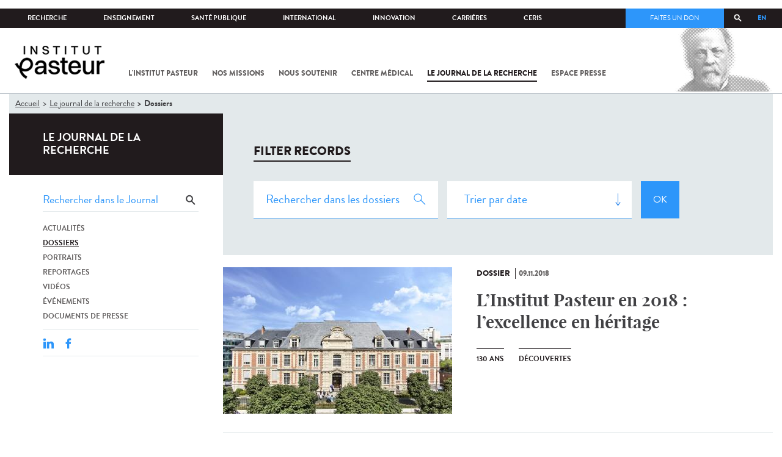

--- FILE ---
content_type: text/html; charset=utf-8
request_url: https://www.pasteur.fr/fr/dossiers-jdr?language=fr&page=3
body_size: 17158
content:
<!DOCTYPE html>
<html lang="fr">

<head>
  <!--[if IE]><meta http-equiv="X-UA-Compatible" content="IE=edge" /><![endif]-->
  <meta charset="utf-8" />
<link rel="shortcut icon" href="https://www.pasteur.fr/sites/default/files/favicon-32x32_1.png" type="image/png" />
<link href="/sites/all/themes/custom/pasteur/assets/img/icons/apple-touch-icon-57x57.png" rel="apple-touch-icon-precomposed" sizes="57x57" />
<link href="/sites/all/themes/custom/pasteur/assets/img/icons/apple-touch-icon-72x72.png" rel="apple-touch-icon-precomposed" sizes="72x72" />
<link href="/sites/all/themes/custom/pasteur/assets/img/icons/apple-touch-icon-114x114.png" rel="apple-touch-icon-precomposed" sizes="114x114" />
<link href="/sites/all/themes/custom/pasteur/assets/img/icons/apple-touch-icon-144x144.png" rel="apple-touch-icon-precomposed" sizes="144x144" />
<link href="/sites/all/themes/custom/pasteur/assets/img/icons/apple-touch-icon.png" rel="apple-touch-icon-precomposed" />
<meta name="viewport" content="width=device-width, initial-scale=1.0" />
<meta name="viewport" content="width=device-width, initial-scale=1.0" />
<link rel="image_src" href="https://www.pasteur.fr/sites/default/files/partage_rs/jdr.jpg" />
<link rel="canonical" href="https://www.pasteur.fr/fr/dossiers-jdr?language=fr" />
<link rel="shortlink" href="https://www.pasteur.fr/fr/dossiers-jdr?language=fr" />
<meta property="og:site_name" content="Institut Pasteur" />
<meta property="og:type" content="article" />
<meta property="og:url" content="https://www.pasteur.fr/fr/dossiers-jdr?language=fr" />
<meta property="og:title" content="Dossiers" />
<meta property="og:image" content="https://www.pasteur.fr/sites/default/files/partage_rs/jdr.jpg" />
<meta property="og:image:url" content="https://www.pasteur.fr/sites/default/files/partage_rs/jdr.jpg" />
<meta name="twitter:card" content="summary_large_image" />
<meta name="twitter:url" content="https://www.pasteur.fr/fr/dossiers-jdr?language=fr" />
<meta name="twitter:title" content="Dossiers" />
<meta name="twitter:image" content="https://www.pasteur.fr/sites/default/files/partage_rs/jdr.jpg" />

  <title>Dossiers | Page 4 | Institut Pasteur</title>

  <link type="text/css" rel="stylesheet" href="//www.pasteur.fr/sites/default/files/css/css_rEI_5cK_B9hB4So2yZUtr5weuEV3heuAllCDE6XsIkI.css" media="all" />
<link type="text/css" rel="stylesheet" href="//www.pasteur.fr/sites/default/files/css/css_Z5eWvWzvvhANwdiNzmy7HqC_LZTGbziZ41S9Z908K-A.css" media="all" />
<link type="text/css" rel="stylesheet" href="//www.pasteur.fr/sites/default/files/css/css_bO1lJShnUooPN-APlv666N6zLwb2EKszYlp3aAIizOw.css" media="all" />
<link type="text/css" rel="stylesheet" href="//www.pasteur.fr/sites/default/files/css/css_V9gSy0ZzpcPdAKHhZg6dg2g__XFpIu9Zi2akMmWuG2A.css" media="all" />
<link type="text/css" rel="stylesheet" href="//www.pasteur.fr/sites/default/files/css/css_rGYNA44EeOZx4FAUgjwE08WV0MmQNzgK4cHsLia25Eo.css" media="all" />
  <script type="text/javascript" src="//www.pasteur.fr/sites/default/files/js/js_o85igQrXSRiYXscgn6CVmoMnndGnqPdxAeIo_67JVOY.js"></script>
<script type="text/javascript" src="//www.pasteur.fr/sites/default/files/js/js_NEl3ghBOBE913oufllu6Qj-JVBepGcp5_0naDutkPA0.js"></script>
<script type="text/javascript" src="//www.pasteur.fr/sites/default/files/js/js_E6g_d69U9JBKpamBMeNW9qCAZJXxFF8j8LcE11lPB-Y.js"></script>
<script type="text/javascript" src="//www.pasteur.fr/sites/default/files/js/js_BcmOmzLK0-bzOc6Yw45LlXbpxxtAnWAlpSYXQMVwvkA.js"></script>
<script type="text/javascript">
<!--//--><![CDATA[//><!--
jQuery.extend(Drupal.settings, { "pathToTheme": "sites/all/themes/custom/pasteur" });
//--><!]]>
</script>
<script type="text/javascript" src="//www.pasteur.fr/sites/default/files/js/js_F7EDqQc0dOPZE1At8H1Irm8P-Ln41akZnOhxemxOlrY.js"></script>
<script type="text/javascript" src="//www.pasteur.fr/sites/default/files/js/js_uSn03wK9QP-8pMnrJUNnLY26LjUHdMaLjZtmhDMWz9E.js"></script>
<script type="text/javascript">
<!--//--><![CDATA[//><!--
jQuery.extend(Drupal.settings, {"basePath":"\/","pathPrefix":"fr\/","setHasJsCookie":0,"ajaxPageState":{"theme":"pasteur","theme_token":"FFaiSj_EyvdGPx7FGQeMuUkG-sCaAAx1cQL_OHa-4Sg","jquery_version":"1.10","js":{"public:\/\/minifyjs\/sites\/all\/libraries\/tablesaw\/dist\/stackonly\/tablesaw.stackonly.min.js":1,"public:\/\/minifyjs\/sites\/all\/libraries\/tablesaw\/dist\/tablesaw-init.min.js":1,"sites\/all\/themes\/custom\/pasteur\/assets\/js\/plugins\/contrib\/position.min.js":1,"sites\/all\/themes\/custom\/pasteur\/assets\/js\/plugins\/contrib\/jquery.tableofcontents.min.js":1,"sites\/all\/themes\/custom\/pasteur\/assets\/js\/app.domready.js":1,"sites\/all\/themes\/custom\/pasteur\/assets\/js\/app.ui.js":1,"sites\/all\/themes\/custom\/pasteur\/assets\/js\/app.ui.utils.js":1,"sites\/all\/themes\/custom\/pasteur\/assets\/js\/app.responsive.js":1,"sites\/all\/modules\/contrib\/jquery_update\/replace\/jquery\/1.10\/jquery.min.js":1,"public:\/\/minifyjs\/misc\/jquery-extend-3.4.0.min.js":1,"public:\/\/minifyjs\/misc\/jquery-html-prefilter-3.5.0-backport.min.js":1,"public:\/\/minifyjs\/misc\/jquery.once.min.js":1,"public:\/\/minifyjs\/misc\/drupal.min.js":1,"misc\/form-single-submit.js":1,"public:\/\/minifyjs\/misc\/ajax.min.js":1,"public:\/\/minifyjs\/sites\/all\/modules\/contrib\/jquery_update\/js\/jquery_update.min.js":1,"public:\/\/minifyjs\/sites\/all\/modules\/custom\/distrib\/fancy_file_delete\/js\/fancyfiledelete.min.js":1,"public:\/\/languages\/fr_U7GEsK_j-ayQsLjyAIMhIiv4WgSbMQEiJWe7KvFv_M4.js":1,"public:\/\/minifyjs\/sites\/all\/libraries\/colorbox\/jquery.colorbox-min.min.js":1,"public:\/\/minifyjs\/sites\/all\/modules\/contrib\/colorbox\/js\/colorbox.min.js":1,"public:\/\/minifyjs\/sites\/all\/modules\/contrib\/colorbox\/js\/colorbox_load.min.js":1,"public:\/\/minifyjs\/misc\/autocomplete.min.js":1,"public:\/\/minifyjs\/sites\/all\/modules\/custom\/distrib\/search_api_autocomplete\/search_api_autocomplete.min.js":1,"0":1,"public:\/\/minifyjs\/misc\/progress.min.js":1,"public:\/\/minifyjs\/sites\/all\/modules\/custom\/distrib\/colorbox_node\/colorbox_node.min.js":1,"public:\/\/minifyjs\/sites\/all\/modules\/custom\/distrib\/chosen\/chosen.min.js":1,"public:\/\/minifyjs\/sites\/all\/themes\/custom\/pasteur\/assets\/js\/lib\/modernizr.min.js":1,"public:\/\/minifyjs\/sites\/all\/themes\/custom\/pasteur\/assets\/js\/plugins\/contrib\/jquery.flexslider-min.min.js":1,"public:\/\/minifyjs\/sites\/all\/themes\/custom\/pasteur\/assets\/js\/plugins\/contrib\/scrollspy.min.js":1,"public:\/\/minifyjs\/sites\/all\/themes\/custom\/pasteur\/assets\/js\/plugins\/contrib\/chosen.jquery.min.js":1,"sites\/all\/themes\/custom\/pasteur\/assets\/js\/plugins\/contrib\/slick.min.js":1,"sites\/all\/themes\/custom\/pasteur\/assets\/js\/plugins\/contrib\/readmore.min.js":1,"sites\/all\/themes\/custom\/pasteur\/assets\/js\/plugins\/contrib\/lightgallery.min.js":1,"sites\/all\/themes\/custom\/pasteur\/assets\/js\/plugins\/contrib\/jquery.dotdotdot.min.js":1,"public:\/\/minifyjs\/sites\/all\/themes\/custom\/pasteur\/assets\/js\/plugins\/contrib\/printThis.min.js":1,"public:\/\/minifyjs\/sites\/all\/themes\/custom\/pasteur\/assets\/js\/plugins\/contrib\/jquery.shorten.1.0.min.js":1,"public:\/\/minifyjs\/sites\/all\/themes\/custom\/pasteur\/assets\/js\/plugins\/dev\/jquery.slidingPanel.min.js":1,"public:\/\/minifyjs\/sites\/all\/themes\/custom\/pasteur\/assets\/js\/plugins\/dev\/jquery.equalize.min.js":1,"public:\/\/minifyjs\/sites\/all\/themes\/custom\/pasteur\/assets\/js\/plugins\/dev\/jquery.togglePanel.min.js":1,"public:\/\/minifyjs\/sites\/all\/themes\/custom\/pasteur\/assets\/js\/plugins\/dev\/jquery.fixedElement.min.js":1,"public:\/\/minifyjs\/sites\/all\/themes\/custom\/pasteur\/assets\/js\/plugins\/dev\/jquery.menu-level.min.js":1,"public:\/\/minifyjs\/sites\/all\/themes\/custom\/pasteur\/assets\/js\/plugins\/dev\/colorbox_style.min.js":1,"sites\/all\/themes\/custom\/pasteur\/assets\/js\/lib\/datatables\/jquery.dataTables.min.js":1},"css":{"modules\/system\/system.base.css":1,"modules\/system\/system.messages.css":1,"sites\/all\/libraries\/chosen\/chosen.css":1,"sites\/all\/modules\/custom\/distrib\/chosen\/css\/chosen-drupal.css":1,"sites\/all\/libraries\/tablesaw\/dist\/stackonly\/tablesaw.stackonly.css":1,"sites\/all\/modules\/custom\/distrib\/colorbox_node\/colorbox_node.css":1,"modules\/comment\/comment.css":1,"sites\/all\/modules\/contrib\/date\/date_api\/date.css":1,"sites\/all\/modules\/contrib\/date\/date_popup\/themes\/datepicker.1.7.css":1,"modules\/field\/theme\/field.css":1,"modules\/node\/node.css":1,"modules\/user\/user.css":1,"sites\/all\/modules\/contrib\/views\/css\/views.css":1,"sites\/all\/modules\/contrib\/ctools\/css\/ctools.css":1,"sites\/all\/modules\/contrib\/panels\/css\/panels.css":1,"sites\/all\/modules\/custom\/distrib\/search_api_autocomplete\/search_api_autocomplete.css":1,"modules\/locale\/locale.css":1,"sites\/all\/themes\/custom\/pasteur\/assets\/css\/style.min.css":1,"sites\/all\/themes\/custom\/pasteur\/assets\/css\/colorbox_style.css":1,"sites\/all\/themes\/custom\/pasteur\/assets\/js\/lib\/datatables\/jquery.dataTables.min.css":1}},"colorbox":{"opacity":"0.85","current":"{current} of {total}","previous":"\u00ab Prev","next":"Next \u00bb","close":"Fermer","maxWidth":"98%","maxHeight":"98%","fixed":true,"mobiledetect":true,"mobiledevicewidth":"480px","specificPagesDefaultValue":"admin*\nimagebrowser*\nimg_assist*\nimce*\nnode\/add\/*\nnode\/*\/edit\nprint\/*\nprintpdf\/*\nsystem\/ajax\nsystem\/ajax\/*"},"chosen":{"selector":"select#edit-menu-parent, select#edit-parent","minimum_single":10,"minimum_multiple":10,"minimum_width":200,"options":{"disable_search":false,"disable_search_threshold":10,"search_contains":true,"placeholder_text_multiple":"Choose some options","placeholder_text_single":"Choose an option","no_results_text":"No results match","inherit_select_classes":true}},"urlIsAjaxTrusted":{"\/fr\/dossiers-jdr?language=fr":true,"\/fr\/dossiers-jdr?language=fr\u0026page=3":true},"facetapi":{"view_args":{"pst_records_search:page":[]},"exposed_input":{"pst_records_search:page":{"search_api_views_fulltext":"","sort_by":"field_date","sort_order":"DESC"}},"view_path":{"pst_records_search:page":"dossiers-jdr"},"view_dom_id":{"pst_records_search:page":"34335086ffb1bab4cfb84eb3c27370ea"}},"better_exposed_filters":{"views":{"pst_records_search":{"displays":{"page":{"filters":{"search_api_views_fulltext":{"required":false}}}}}}},"search_api_autocomplete":{"search_api_page_global_search":{"custom_path":true}},"colorbox_node":{"width":"600px","height":"600px"}});
//--><!]]>
</script>

  <div class="block block-block block-block-41">

            
    <div class="content">
        <p><meta property="fb:pages" content="492173710794876" /></p>
    </div>
</div>

</head>
<body class="html not-front not-logged-in no-sidebars page-dossiers-jdr i18n-fr page-search-jdr"  data-spy="scroll" data-target="#toc" data-offset="0">
<!-- Google Tag Manager -->
<noscript><iframe src="//www.googletagmanager.com/ns.html?id=GTM-KJSH3X" height="0" width="0" style="display:none;visibility:hidden"></iframe></noscript>
<script type="text/javascript">(function(w,d,s,l,i){w[l]=w[l]||[];w[l].push({'gtm.start':new Date().getTime(),event:'gtm.js'});var f=d.getElementsByTagName(s)[0];var j=d.createElement(s);var dl=l!='dataLayer'?'&l='+l:'';j.src='//www.googletagmanager.com/gtm.js?id='+i+dl;j.type='text/javascript';j.async=true;f.parentNode.insertBefore(j,f);})(window,document,'script','dataLayer','GTM-KJSH3X');</script>
<!-- End Google Tag Manager -->

  <div id="top" class="outer-wrap" >

        

<!--Sliding panel-->
<section id="sliding-panel" class="sp--panel">
  <div class="panel-inner">
    <header>
      <button type="button" id="btn--close" class="btn--close" title="Fermer"><span>Fermer</span></button>

      <ul class="language-switcher-locale-url"><li class="en-gb first"><a href="/en/dossiers-jdr?language=fr" class="language-link" xml:lang="en-gb">EN</a></li>
<li class="fr last active"><a href="/fr/dossiers-jdr?language=fr" class="language-link active" xml:lang="fr">FR</a></li>
</ul>      <a href="/fr?language=fr" class="burger__logo"><img src="https://www.pasteur.fr/sites/default/files/logo_ppal_bas.png" alt="Accueil" title="Accueil" /></a>
    </header>

    <div class="panel__content">

      <div class="search__form">
        <form class="form--search_api_page_search_form_global_search" action="/fr/dossiers-jdr?language=fr&amp;page=3" method="post" id="search-api-page-search-form-global-search--2" accept-charset="UTF-8"><div><div class="form-item form-type-textfield form-item-keys-1">
  <label class="element-invisible" for="edit-keys-1--2">Saisissez vos mots-clés </label>
 <input placeholder="Rechercher" class="auto_submit form-text form-autocomplete" data-search-api-autocomplete-search="search_api_page_global_search" type="text" id="edit-keys-1--2" name="keys_1" value="" size="15" maxlength="128" /><input type="hidden" id="edit-keys-1--2-autocomplete" value="https://www.pasteur.fr/fr/pasteur_autocomplete?machine_name=search_api_page_global_search&amp;language=fr" disabled="disabled" class="autocomplete" />
</div>
<input type="hidden" name="id" value="1" />
<input type="submit" id="edit-submit-1--2" name="op" value="Rechercher" class="form-submit" /><input type="hidden" name="form_build_id" value="form-vgcY-xLXtRmD4YA7101NvislK3MAzN1efc52ayHWHW0" />
<input type="hidden" name="form_id" value="search_api_page_search_form_global_search" />
</div></form>      </div>

      <div class="panel__main panel__levels">
        <ul class="menu"><li class="first expanded"><a href="/fr/institut-pasteur?language=fr">L&#039;Institut Pasteur</a><ul class="menu"><li class="first leaf"><a href="/fr/institut-pasteur/a-propos-institut-pasteur?language=fr">À propos</a></li>
<li class="collapsed"><a href="/fr/institut-pasteur/nos-engagements?language=fr">Nos engagements</a></li>
<li class="leaf"><a href="/fr/institut-pasteur/notre-gouvernance?language=fr">Gouvernance</a></li>
<li class="leaf"><a href="/fr/institut-pasteur/nos-partenariats-academiques-france?language=fr">Partenariats académiques</a></li>
<li class="leaf"><a href="/fr/institut-pasteur/notre-histoire?language=fr">Notre histoire</a></li>
<li class="last leaf"><a href="/fr/institut-pasteur/musee-pasteur?language=fr">Musée</a></li>
</ul></li>
<li class="expanded"><a href="/fr/nos-missions?language=fr">Nos missions</a><ul class="menu"><li class="first collapsed"><a href="/fr/nos-missions/recherche?language=fr">Recherche</a></li>
<li class="leaf"><a href="/fr/nos-missions/sante?language=fr">Santé</a></li>
<li class="leaf"><a href="/fr/nos-missions/enseignement?language=fr">Enseignement</a></li>
<li class="last leaf"><a href="/fr/nos-missions/innovation-transfert-technologie?language=fr">Innovation et transfert de technologie</a></li>
</ul></li>
<li class="expanded"><a href="/fr/nous-soutenir?language=fr">Nous soutenir</a><ul class="menu"><li class="first collapsed"><a href="/fr/nous-soutenir/comment-nous-soutenir?language=fr">Comment nous soutenir ?</a></li>
<li class="collapsed"><a href="/fr/nous-soutenir/pourquoi-soutenir-recherche-medicale?language=fr">Pourquoi nous soutenir ?</a></li>
<li class="collapsed"><a href="/fr/nous-soutenir/pasteur-vous?language=fr">Pasteur et vous</a></li>
<li class="leaf"><a href="/fr/nous-soutenir/covid-19-merci-votre-soutien?language=fr">Covid-19 : merci pour votre soutien !</a></li>
<li class="collapsed"><a href="/fr/nous-soutenir/faq-donateur?language=fr">FAQ</a></li>
<li class="last leaf"><a href="https://don.pasteur.fr/espacedonateur" target="_blank">Espace Donateur</a></li>
</ul></li>
<li class="expanded"><a href="/fr/centre-medical?language=fr">Centre médical</a><ul class="menu"><li class="first leaf"><a href="/fr/centre-medical/infos-pratiques?language=fr">Infos pratiques</a></li>
<li class="leaf"><a href="/fr/centre-medical/consultations?language=fr">Consultations</a></li>
<li class="leaf"><a href="/fr/centre-medical/vaccination?language=fr">Vaccination</a></li>
<li class="collapsed"><a href="/fr/centre-medical/preparer-son-voyage?language=fr">Préparer votre voyage</a></li>
<li class="leaf"><a href="/fr/centre-medical/fiches-maladies?language=fr">Fiches maladies</a></li>
<li class="last leaf"><a href="/fr/centre-medical/faq-sante?language=fr">FAQ santé</a></li>
</ul></li>
<li class="leaf"><a href="/fr/journal-de-recherche?language=fr">Le journal de la recherche</a></li>
<li class="expanded"><a href="/fr/presse?language=fr">Espace presse</a><ul class="menu"><li class="first collapsed"><a href="/fr/espace-presse/nos-documents-de-presse?language=fr">Documents de presse</a></li>
<li class="last collapsed"><a href="/fr/ressources-presse?language=fr">Ressources pour la presse</a></li>
</ul></li>
<li class="last leaf visually-hidden"><a href="/fr/sars-cov-2-covid-19-institut-pasteur?language=fr">Tout sur SARS-CoV-2 / Covid-19 à l&#039;Institut Pasteur</a></li>
</ul>      </div>

      <div class="panel__supheader-menu panel__levels">
        <ul class="menu"><li class="first expanded"><a href="/fr?language=fr">Accueil</a><ul class="menu"><li class="first collapsed"><a href="/fr/institut-pasteur?language=fr">L&#039;Institut Pasteur</a></li>
<li class="collapsed"><a href="/fr/nos-missions?language=fr">Nos missions</a></li>
<li class="collapsed"><a href="/fr/nous-soutenir?language=fr">Nous soutenir</a></li>
<li class="collapsed"><a href="/fr/centre-medical?language=fr">Centre médical</a></li>
<li class="leaf"><a href="/fr/journal-de-recherche?language=fr">Le journal de la recherche</a></li>
<li class="collapsed"><a href="/fr/presse?language=fr">Espace presse</a></li>
<li class="last leaf visually-hidden"><a href="/fr/sars-cov-2-covid-19-institut-pasteur?language=fr">Tout sur SARS-CoV-2 / Covid-19 à l&#039;Institut Pasteur</a></li>
</ul></li>
<li class="leaf"><a href="https://research.pasteur.fr/fr/" target="_blank">Recherche</a></li>
<li class="expanded"><a href="/fr/enseignement?language=fr">Enseignement</a><ul class="menu"><li class="first collapsed"><a href="/fr/enseignement/centre-enseignement?language=fr">Centre d&#039;enseignement</a></li>
<li class="collapsed"><a href="/fr/enseignement/programmes-doctoraux-et-cours?language=fr">Programmes et cours</a></li>
<li class="collapsed"><a href="/fr/enseignement/hebergements?language=fr">Hébergements</a></li>
<li class="last leaf"><a href="/fr/enseignement/actualites?language=fr">Toute l&#039;actualité</a></li>
</ul></li>
<li class="expanded"><a href="/fr/sante-publique?language=fr">Santé publique</a><ul class="menu"><li class="first leaf"><a href="/fr/sante-publique/tous-cnr?language=fr">Tous les CNR</a></li>
<li class="collapsed"><a href="/fr/sante-publique/mission-organisation-cnr?language=fr">Missions et organisation des CNR</a></li>
<li class="leaf"><a href="/fr/sante-publique/ccoms?language=fr">CCOMS</a></li>
<li class="collapsed"><a href="/fr/sante-publique/cibu?language=fr">CIBU</a></li>
<li class="leaf"><a href="/fr/sante-publique/centre-ressources-biologiques?language=fr">Centre de Ressources Biologiques</a></li>
<li class="leaf"><a href="/fr/sante-publique/pathogenes-animaux-emergents-homme?language=fr">CCOMSA</a></li>
<li class="last leaf"><a href="/fr/sante-publique/eurl?language=fr">EURL</a></li>
</ul></li>
<li class="expanded"><a href="/fr/international?language=fr">International</a><ul class="menu"><li class="first leaf"><a href="/fr/international/cooperations-internationales?language=fr">Coopérations</a></li>
<li class="leaf"><a href="/fr/international/programmes-internationaux?language=fr">Programmes internationaux</a></li>
<li class="collapsed"><a href="/fr/international/appels-propositions-internationaux?language=fr">Appels à propositions</a></li>
<li class="collapsed"><a href="/fr/international/bourses-aides-mobilite?language=fr">Bourses et mobilité</a></li>
<li class="leaf"><a href="/fr/international/pasteur-network?language=fr">Pasteur Network</a></li>
<li class="last collapsed"><a href="/fr/recherche-actualites?field_thematiques=294&amp;language=fr">Actualités</a></li>
</ul></li>
<li class="expanded"><a href="/fr/innovation?language=fr">Innovation</a><ul class="menu"><li class="first collapsed"><a href="/fr/innovation/qui-sommes-nous?language=fr">Qui sommes-nous ?</a></li>
<li class="collapsed"><a href="/fr/node/15423?language=fr">Partenariats industriels</a></li>
<li class="collapsed"><a href="/fr/innovation-fr/partenariats-investisseurs?language=fr">Partenariats avec des investisseurs</a></li>
<li class="leaf"><a href="/fr/innovation/label-carnot?language=fr">Label Carnot</a></li>
<li class="last collapsed"><a href="/fr/innovation/actualites?language=fr">Toute l&#039;actualité</a></li>
</ul></li>
<li class="expanded"><a href="/fr/carrieres?language=fr">Carrières</a><ul class="menu"><li class="first leaf"><a href="/fr/carrieres/pourquoi-nous-rejoindre?language=fr">Pourquoi nous rejoindre</a></li>
<li class="collapsed"><a href="https://emploi.pasteur.fr/accueil.aspx?LCID=1036">Nos offres d&#039;emploi</a></li>
<li class="leaf"><a href="/fr/carrieres/votre-arrivee?language=fr">Votre arrivée</a></li>
<li class="leaf"><a href="/fr/carrieres/travaillez-campus-au-coeur-capitale?language=fr">Le campus</a></li>
<li class="last leaf"><a href="/fr/carrieres/communaute-pasteuriens-alumni?language=fr">Pasteuriens et Alumni</a></li>
</ul></li>
<li class="last expanded"><a href="/fr/ceris?language=fr">CeRIS</a><ul class="menu"><li class="first collapsed"><a href="/fr/ceris/archives?language=fr">Archives</a></li>
<li class="leaf"><a href="/fr/ceris/bibliotheque?language=fr">Bibliothèque</a></li>
<li class="leaf"><a href="http://bibnum.pasteur.fr/app/photopro.sk/pasteur/" target="_blank">PaJ@Mo</a></li>
<li class="last leaf"><a href="https://phototheque.pasteur.fr/">Photothèque</a></li>
</ul></li>
</ul>      </div>

      <div class="panel__supheader-don">
              </div>

      <div class="panel__networks">
        <ul class="menu"><li class="first leaf"><a href="https://www.linkedin.com/company/institut-pasteur/posts/?feedView=all" class="suivre_pasteur_linkedin" target="_blank">Suivre l&#039;Institut Pasteur sur LinkedIn</a></li>
<li class="leaf"><a href="https://bsky.app/profile/pasteur.fr" class="suivre_pasteur_bluesky" target="_blank">Suivre l&#039;Institut Pasteur sur Bluesky</a></li>
<li class="leaf"><a href="https://www.facebook.com/InstitutPasteur" class="suivre_pasteur_facebook" target="_blank">Suivre l&#039;Institut Pasteur sur Facebook</a></li>
<li class="leaf"><a href="https://www.instagram.com/institut.pasteur/" class="suivre_pasteur_instagram" target="_blank">Suivre l&#039;Institut Pasteur sur Instagram</a></li>
<li class="last leaf"><a href="https://www.youtube.com/user/institutpasteurvideo" class="suivre_pasteur_youtube" target="_blank">Suivre l&#039;Institut Pasteur sur Youtube</a></li>
</ul>      </div>

    </div>
  </div>
</section>


<div class="site breadcrumb--dark breadcrumb--jdr" id="site">

  
  <header class="main-header" role="banner">
    <div class="main-header__inner">

        
        <div class="header__top">
            <div class="inner-wrap">
                <ul id="menu-supheader" class="links inline clearfix menu--sup-header"><li class="menu-1 active-trail first"><a href="/fr?language=fr" class="active-trail">Accueil</a></li>
<li class="menu-82"><a href="https://research.pasteur.fr/fr/" target="_blank">Recherche</a></li>
<li class="menu-84"><a href="/fr/enseignement?language=fr">Enseignement</a></li>
<li class="menu-2908"><a href="/fr/sante-publique?language=fr">Santé publique</a></li>
<li class="menu-62"><a href="/fr/international?language=fr">International</a></li>
<li class="menu-18692"><a href="/fr/innovation?language=fr">Innovation</a></li>
<li class="menu-58"><a href="/fr/carrieres?language=fr">Carrières</a></li>
<li class="menu-3661 last"><a href="/fr/ceris?language=fr">CeRIS</a></li>
</ul>                <div class="locale-block">
                  <ul class="language-switcher-locale-url"><li class="en-gb first"><a href="/en/dossiers-jdr?language=fr" class="language-link" xml:lang="en-gb">EN</a></li>
<li class="fr last active"><a href="/fr/dossiers-jdr?language=fr" class="language-link active" xml:lang="fr">FR</a></li>
</ul>                </div>
                <button type="button" class="search__trigger"><span></span></button>                <div class="menu--sup-header-don">
                    <ul><li class="first last leaf"><a href="https://faireundon.pasteur.fr/">Faites un don</a></li>
</ul>                </div>
            </div><!--/inner-wrap-->
        </div><!--/header__top-->


        <div class="inner-wrap">
            <div class="header__middle">


                <button type="button" id="burger" class="burger"
                        title="Open nav"><span
                        class="burger__icon"></span> <span class="burger__text">Menu</span>
                </button>

                                    <div class="don-header">
                                            </div>
                
                                    <div class="header__logo-wrapper">
                        <a href="/fr?language=fr"
                           title="Accueil" rel="home">
                            <img src="https://www.pasteur.fr/sites/default/files/logo_ppal_bas.png"
                                 alt="Accueil"/>
                        </a>
                    </div>
                
                                    <div class="header__nav">
                    <nav class="main-nav" role="navigation">
                            <ul id="main-menu" class="links inline clearfix main-menu"><li class="menu-3 first"><a href="/fr/institut-pasteur?language=fr">L&#039;Institut Pasteur</a></li>
<li class="menu-5"><a href="/fr/nos-missions?language=fr">Nos missions</a></li>
<li class="menu-7"><a href="/fr/nous-soutenir?language=fr">Nous soutenir</a></li>
<li class="menu-9"><a href="/fr/centre-medical?language=fr">Centre médical</a></li>
<li class="menu-37 active-trail"><a href="/fr/journal-de-recherche?language=fr" class="active-trail">Le journal de la recherche</a></li>
<li class="menu-39"><a href="/fr/presse?language=fr">Espace presse</a></li>
<li class="menu-16821 visually-hidden last"><a href="/fr/sars-cov-2-covid-19-institut-pasteur?language=fr">Tout sur SARS-CoV-2 / Covid-19 à l&#039;Institut Pasteur</a></li>
</ul>                    </nav>
                </div>
                        </div><!--/header__middle-->
        </div>


            </div><!--/main-header__inner-->
    <div class="search__form">
        <form class="form--search_api_page_search_form_global_search" action="/fr/dossiers-jdr?language=fr&amp;page=3" method="post" id="search-api-page-search-form-global-search" accept-charset="UTF-8"><div><div class="form-item form-type-textfield form-item-keys-1">
  <label class="element-invisible" for="edit-keys-1">Saisissez vos mots-clés </label>
 <input placeholder="Rechercher" class="auto_submit form-text form-autocomplete" data-search-api-autocomplete-search="search_api_page_global_search" type="text" id="edit-keys-1" name="keys_1" value="" size="15" maxlength="128" /><input type="hidden" id="edit-keys-1-autocomplete" value="https://www.pasteur.fr/fr/pasteur_autocomplete?machine_name=search_api_page_global_search&amp;language=fr" disabled="disabled" class="autocomplete" />
</div>
<input type="hidden" name="id" value="1" />
<input type="submit" id="edit-submit-1" name="op" value="Rechercher" class="form-submit" /><input type="hidden" name="form_build_id" value="form-Lte0E9uG7qt-EkjmNmoUvVsTn89DU2gXh2mpgGk5_80" />
<input type="hidden" name="form_id" value="search_api_page_search_form_global_search" />
</div></form>    </div>
</header>
    <div class="inner-wrap">

          <nav role="navigation" class="breadcrumb"><div class="breadcrumb-label" id="breadcrumb-label">Vous êtes ici</div><div aria-labelledby="breadcrumb-label"><span><a href="/fr?language=fr">Accueil</a></span><span><a href="/fr/journal-de-recherche?language=fr">Le journal de la recherche</a></span><span><span class="crumbs-current-page">Dossiers</span></span></div></nav>    
    
    <div id="main-wrapper" class="page">

      <div id="main">


        <div id="content" class="main-content">
          <div class="section">
            <main role="main">

                                                                                      <div class="tabs">
                                  </div>
                                          
              <div class="main__inner">

                
                  <div class="region region-content">
    
<div class="current-search-type current-search-type--jdr">
  <header><h1 class="page-title">Filter records</h1></header>
  <div class="content">
<div class="block block-pst-records-blocks block-pst-records-blocks-records-full-filters">

            
    <div class="content">
        <form autocomplete="false" class="form--_pst_records_search_all_filters" action="/fr/dossiers-jdr?language=fr&amp;page=3" method="post" id="-pst-records-search-all-filters" accept-charset="UTF-8"><div><div class="form-item form-type-textfield form-item-search-api-views-fulltext">
 <input class="large-textfield search-textfield form-text" placeholder="Rechercher dans les dossiers" type="text" id="edit-search-api-views-fulltext" name="search_api_views_fulltext" value="" size="60" maxlength="128" />
</div>
<div class="form-item form-type-select form-item-search-api-date">
 <select class="date-sapi-input form-select" id="edit-search-api-date" name="search_api_date"><option value="" selected="selected">Trier par date</option><option value="DESC">Du plus récent au plus ancien</option><option value="ASC">Du plus ancien au plus récent</option></select>
</div>
<input class="search-submit form-submit" type="submit" id="edit-submit--2" name="op" value="OK" /><input type="hidden" name="form_build_id" value="form-LFEzov_mMA7lrGLAggD2L3RiMPpwpcnHybsdF0AG3rA" />
<input type="hidden" name="form_id" value="_pst_records_search_all_filters" />
</div></form>    </div>
</div>

  </div><!--/content-->
</div><!--/current-search-type--><div class="block block-pst-jdr-blocks block-pst-jdr-blocks-jdr-sidebar">

            
    <div class="content">
        
<div class="toc-jdr-wrap">

  <div class="jdr__stamp">
    <a href="/fr/journal-de-recherche?language=fr">Le journal de la recherche</a>  </div>

  <div class="toc-jdr-inner">

    <div class="jdr-search-form">
      <form class="form--pst_jdr_blocks_jdr_search_fulltext_form" action="/fr/dossiers-jdr?language=fr&amp;page=3" method="post" id="pst-jdr-blocks-jdr-search-fulltext-form" accept-charset="UTF-8"><div><div class="form-item form-type-textfield form-item-search-api-views-fulltext">
 <input class="jdr-fulltext-search-input form-text" placeholder="Rechercher dans le Journal" type="text" id="edit-search-api-views-fulltext--2" name="search_api_views_fulltext" value="" size="60" maxlength="128" />
</div>
<input type="submit" id="edit-jdr-middle-submit" name="op" value="OK" class="form-submit" /><input type="hidden" name="form_build_id" value="form-utH_49oSymmr9l6tKPZV7f8LxL0l5QosVXhj4EPfrJU" />
<input type="hidden" name="form_id" value="pst_jdr_blocks_jdr_search_fulltext_form" />
</div></form>    </div>
    <div class="jdr-menu"><div class="menu-item"><a href="/fr/actualites-jdr?language=fr">Actualités</a></div><div class="menu-item"><a href="/fr/dossiers-jdr?language=fr" class="active">Dossiers</a></div><div class="menu-item"><a href="/fr/portraits-jdr?language=fr">Portraits</a></div><div class="menu-item"><a href="/fr/reportages-jdr?language=fr">Reportages</a></div><div class="menu-item"><a href="/fr/videos-jdr?language=fr">Vidéos</a></div><div class="menu-item"><a href="/fr/evenements-jdr?language=fr">Événements</a></div><div class="menu-item"><a href="/fr/presse-jdr?language=fr">Documents de presse</a></div></div>
    <div class="hide-print">
      <div class="tools">
  <button type="button"
          class="btn--print">Imprimer</button>
  <span class="tools__sep">|</span>

  <div class="share">
    <div class="share__title">Partager</div>
              <div class="service-links">
        <a href="http://www.linkedin.com/shareArticle?mini=true&amp;url=https://www.pasteur.fr//fr/dossiers-jdr?language=fr&page=3&amp;title=https://www.pasteur.fr//fr/dossiers-jdr?language=fr&page=3&amp;summary=&amp;source=Institut Pasteur"
          title="Publier cet article sur LinkedIn."
          class="service-links-linkedin" rel="nofollow" target="_blank"><img
            typeof="foaf:Image"
            src="/sites/all/themes/custom/pasteur/assets/img/share/linkedin.png"
            alt="LinkedIn logo"/>
        </a>
        <a href="http://www.facebook.com/sharer.php?u=https://www.pasteur.fr//fr/dossiers-jdr?language=fr&page=3&amp;t=Dossiers"
          title="Partager sur Facebook" class="service-links-facebook"
          rel="nofollow" target="_blank">
          <img typeof="foaf:Image" src="/sites/all/themes/custom/pasteur/assets/img/share/facebook.png" alt="Facebook logo"/></a>
      </div>
      </div>

</div><!--/tools-->
    </div>
    
    
  </div>

</div><!--/toc-jdr-wrap-->
    </div>
</div>
<div class="block block-system block-system-main">

            
    <div class="content">
        <div class="view view-pst-records-search view-id-pst_records_search view-display-id-page view-pst-search-jdr view-dom-id-34335086ffb1bab4cfb84eb3c27370ea">
        
  
  
      <div class="view-content">
        <div class="views-row views-row-1 views-row-odd views-row-first">
      
  <div class="views-field views-field-field-image">        <span class="field-content"><a href="/fr/journal-recherche/dossiers/institut-pasteur-2018-excellence-heritage?language=fr"><img typeof="foaf:Image" src="https://www.pasteur.fr/sites/default/files/styles/teaser_-_fiche_maladie/public/rubrique_espace_presse/documents_de_presse/communiques_de_presse/mars_2017/duclaux_-_lang_2_0.jpg?itok=4rgYJgWH" width="375" height="240" alt="" /></a></span>  </div>  
  <div class="views-field views-field-type">        <span class="field-content">Dossier</span>  </div>  
  <div class="views-field views-field-created">        <span class="field-content"><span class="date-display-single" property="dc:date" datatype="xsd:dateTime" content="2018-11-09T15:04:20+01:00">09.11.2018</span></span>  </div>  
  <div class="views-field views-field-title">        <span class="field-content"><a href="/fr/journal-recherche/dossiers/institut-pasteur-2018-excellence-heritage?language=fr">L’Institut Pasteur en 2018 : l’excellence en héritage</a></span>  </div>  
  <div class="views-field views-field-field-mots-cles">        <span class="field-content"><a href="/fr/journal-de-recherche/recherche-jdr?search_api_views_fulltext=130%20ans&amp;language=fr">130 ans</a><a href="/fr/journal-de-recherche/recherche-jdr?search_api_views_fulltext=d%C3%A9couvertes&amp;language=fr">découvertes</a></span>  </div>  </div>
  <div class="views-row views-row-2 views-row-even">
      
  <div class="views-field views-field-field-image">        <span class="field-content"><a href="/fr/journal-recherche/dossiers/antibiotiques-quand-bacteries-font-resistance?language=fr"><img typeof="foaf:Image" src="https://www.pasteur.fr/sites/default/files/styles/teaser_-_fiche_maladie/public/rubrique_journal_de_la_recherche/dossiers/adobestock_88443869.jpeg?itok=SpT0OVjT" width="375" height="240" alt="Staphylococcus aureus - Institut Pasteur" title="Staphylococcus aureus - Institut Pasteur" /></a></span>  </div>  
  <div class="views-field views-field-type">        <span class="field-content">Dossier</span>  </div>  
  <div class="views-field views-field-created">        <span class="field-content"><span class="date-display-single" property="dc:date" datatype="xsd:dateTime" content="2018-10-24T14:47:04+02:00">24.10.2018</span></span>  </div>  
  <div class="views-field views-field-title">        <span class="field-content"><a href="/fr/journal-recherche/dossiers/antibiotiques-quand-bacteries-font-resistance?language=fr">Antibiotiques : quand les bactéries font de la résistance</a></span>  </div>  
  <div class="views-field views-field-field-mots-cles">        <span class="field-content"></span>  </div>  </div>
  <div class="views-row views-row-3 views-row-odd">
      
  <div class="views-field views-field-field-image">        <span class="field-content"><a href="/fr/journal-recherche/dossiers/comment-big-data-revolutionne-recherche-sante?language=fr"><img typeof="foaf:Image" src="https://www.pasteur.fr/sites/default/files/styles/teaser_-_fiche_maladie/public/rubrique_journal_de_la_recherche/dossiers/data-face-800h.jpg?itok=k9I6r7Fm" width="375" height="240" alt="Big Data - Institut Pasteur" title="Big Data - Institut Pasteur" /></a></span>  </div>  
  <div class="views-field views-field-type">        <span class="field-content">Dossier</span>  </div>  
  <div class="views-field views-field-created">        <span class="field-content"><span class="date-display-single" property="dc:date" datatype="xsd:dateTime" content="2018-09-13T10:55:47+02:00">13.09.2018</span></span>  </div>  
  <div class="views-field views-field-title">        <span class="field-content"><a href="/fr/journal-recherche/dossiers/comment-big-data-revolutionne-recherche-sante?language=fr">Comment le Big data révolutionne la recherche en santé</a></span>  </div>  
  <div class="views-field views-field-field-mots-cles">        <span class="field-content"><a href="/fr/journal-de-recherche/recherche-jdr?search_api_views_fulltext=big%20data&amp;language=fr">big data</a><a href="/fr/journal-de-recherche/recherche-jdr?search_api_views_fulltext=omics&amp;language=fr">omics</a></span>  </div>  </div>
  <div class="views-row views-row-4 views-row-even">
      
  <div class="views-field views-field-field-image">        <span class="field-content"><a href="/fr/journal-recherche/dossiers/ebola-peste-cholera-sras-pathogenes-emergents-menace-imprevisible?language=fr"><img typeof="foaf:Image" src="https://www.pasteur.fr/sites/default/files/styles/teaser_-_fiche_maladie/public/rubrique_journal_de_la_recherche/dossiers/institutpasteur_44409-header.jpg?itok=oqiSH3QP" width="375" height="240" alt="institut pasteur" title="institut pasteur" /></a></span>  </div>  
  <div class="views-field views-field-type">        <span class="field-content">Dossier</span>  </div>  
  <div class="views-field views-field-created">        <span class="field-content"><span class="date-display-single" property="dc:date" datatype="xsd:dateTime" content="2018-07-20T00:00:00+02:00">20.07.2018</span></span>  </div>  
  <div class="views-field views-field-title">        <span class="field-content"><a href="/fr/journal-recherche/dossiers/ebola-peste-cholera-sras-pathogenes-emergents-menace-imprevisible?language=fr">Ebola, peste, choléra, Sras… Pathogènes émergents, menace imprévisible</a></span>  </div>  
  <div class="views-field views-field-field-mots-cles">        <span class="field-content"></span>  </div>  </div>
  <div class="views-row views-row-5 views-row-odd">
      
  <div class="views-field views-field-field-image">        <span class="field-content"><a href="/fr/journal-recherche/dossiers/microscopes-observer-vivant-combattre-maladies?language=fr"><img typeof="foaf:Image" src="https://www.pasteur.fr/sites/default/files/styles/teaser_-_fiche_maladie/public/rubrique_journal_de_la_recherche/dossiers/photo_titan_plaquette_manuguerra.jpg?itok=G0HbTqzE" width="375" height="240" alt="institut pasteur" title="institut pasteur" /></a></span>  </div>  
  <div class="views-field views-field-type">        <span class="field-content">Dossier</span>  </div>  
  <div class="views-field views-field-created">        <span class="field-content"><span class="date-display-single" property="dc:date" datatype="xsd:dateTime" content="2018-06-22T10:29:54+02:00">22.06.2018</span></span>  </div>  
  <div class="views-field views-field-title">        <span class="field-content"><a href="/fr/journal-recherche/dossiers/microscopes-observer-vivant-combattre-maladies?language=fr">Microscopes : observer le vivant pour combattre les maladies</a></span>  </div>  
  <div class="views-field views-field-field-mots-cles">        <span class="field-content"><a href="/fr/journal-de-recherche/recherche-jdr?search_api_views_fulltext=Recherche%20m%C3%A9dicale&amp;language=fr">Recherche médicale</a><a href="/fr/journal-de-recherche/recherche-jdr?search_api_views_fulltext=microscopie&amp;language=fr">microscopie</a></span>  </div>  </div>
  <div class="views-row views-row-6 views-row-even">
      
  <div class="views-field views-field-field-image">        <span class="field-content"><a href="/fr/journal-recherche/dossiers/biologie-moleculaire-aux-cellules-souches?language=fr"><img typeof="foaf:Image" src="https://www.pasteur.fr/sites/default/files/styles/teaser_-_fiche_maladie/public/rubrique_journal_de_la_recherche/dossiers/institutpasteur_52730.jpg?itok=kuw-XPG-" width="375" height="240" alt="Cellules souches - Danio rerio - Institut Pasteur" title="Cellules souches - Danio rerio - Institut Pasteur" /></a></span>  </div>  
  <div class="views-field views-field-type">        <span class="field-content">Dossier</span>  </div>  
  <div class="views-field views-field-created">        <span class="field-content"><span class="date-display-single" property="dc:date" datatype="xsd:dateTime" content="2018-05-24T10:44:16+02:00">24.05.2018</span></span>  </div>  
  <div class="views-field views-field-title">        <span class="field-content"><a href="/fr/journal-recherche/dossiers/biologie-moleculaire-aux-cellules-souches?language=fr">De la biologie moléculaire aux cellules souches</a></span>  </div>  
  <div class="views-field views-field-field-mots-cles">        <span class="field-content"><a href="/fr/journal-de-recherche/recherche-jdr?search_api_views_fulltext=130%20ans&amp;language=fr">130 ans</a><a href="/fr/journal-de-recherche/recherche-jdr?search_api_views_fulltext=Histoire&amp;language=fr">Histoire</a><a href="/fr/journal-de-recherche/recherche-jdr?search_api_views_fulltext=cellules%20souches&amp;language=fr">cellules souches</a><a href="/fr/journal-de-recherche/recherche-jdr?search_api_views_fulltext=biologie%20mol%C3%A9culaire&amp;language=fr">biologie moléculaire</a></span>  </div>  </div>
  <div class="views-row views-row-7 views-row-odd">
      
  <div class="views-field views-field-field-image">        <span class="field-content"><a href="/fr/journal-recherche/dossiers/combattre-allergies?language=fr"><img typeof="foaf:Image" src="https://www.pasteur.fr/sites/default/files/styles/teaser_-_fiche_maladie/public/rubrique_journal_de_la_recherche/dossiers/institutpasteur_fotolia_141886587_subscription_yearly_xl.jpg?itok=aeFqTsbg" width="375" height="240" alt="institut pasteur - allergies" title="institut pasteur - allergies" /></a></span>  </div>  
  <div class="views-field views-field-type">        <span class="field-content">Dossier</span>  </div>  
  <div class="views-field views-field-created">        <span class="field-content"><span class="date-display-single" property="dc:date" datatype="xsd:dateTime" content="2018-04-20T17:34:38+02:00">20.04.2018</span></span>  </div>  
  <div class="views-field views-field-title">        <span class="field-content"><a href="/fr/journal-recherche/dossiers/combattre-allergies?language=fr">Combattre les allergies</a></span>  </div>  
  <div class="views-field views-field-field-mots-cles">        <span class="field-content"></span>  </div>  </div>
  <div class="views-row views-row-8 views-row-even">
      
  <div class="views-field views-field-field-image">        <span class="field-content"><a href="/fr/journal-recherche/dossiers/maladies-auto-immunes-quand-nos-defenses-nous-attaquent?language=fr"><img typeof="foaf:Image" src="https://www.pasteur.fr/sites/default/files/styles/teaser_-_fiche_maladie/public/rubrique_journal_de_la_recherche/dossiers/institutpasteur_maladies-auto-immunes99167269-2000.jpg?itok=dgf-3_oN" width="375" height="240" alt="Maladies auto-immunes : quand nos défenses nous attaquent" title="Maladies auto-immunes : quand nos défenses nous attaquent" /></a></span>  </div>  
  <div class="views-field views-field-type">        <span class="field-content">Dossier</span>  </div>  
  <div class="views-field views-field-created">        <span class="field-content"><span class="date-display-single" property="dc:date" datatype="xsd:dateTime" content="2018-03-27T16:51:19+02:00">27.03.2018</span></span>  </div>  
  <div class="views-field views-field-title">        <span class="field-content"><a href="/fr/journal-recherche/dossiers/maladies-auto-immunes-quand-nos-defenses-nous-attaquent?language=fr">Maladies auto-immunes : quand nos défenses nous attaquent</a></span>  </div>  
  <div class="views-field views-field-field-mots-cles">        <span class="field-content"><a href="/fr/journal-de-recherche/recherche-jdr?search_api_views_fulltext=auto-immune&amp;language=fr">auto-immune</a><a href="/fr/journal-de-recherche/recherche-jdr?search_api_views_fulltext=immunit%C3%A9&amp;language=fr">immunité</a></span>  </div>  </div>
  <div class="views-row views-row-9 views-row-odd">
      
  <div class="views-field views-field-field-image">        <span class="field-content"><a href="/fr/journal-recherche/dossiers/salmonellose-institut-pasteur-lance-alerte?language=fr"><img typeof="foaf:Image" src="https://www.pasteur.fr/sites/default/files/styles/teaser_-_fiche_maladie/public/rubrique_journal_de_la_recherche/dossiers/institutpasteur_13949.jpg?itok=73l-Tfdp" width="375" height="240" alt="Salmonella - Institut Pasteur" title="Salmonella - Institut Pasteur" /></a></span>  </div>  
  <div class="views-field views-field-type">        <span class="field-content">Dossier</span>  </div>  
  <div class="views-field views-field-created">        <span class="field-content"><span class="date-display-single" property="dc:date" datatype="xsd:dateTime" content="2018-01-18T18:24:02+01:00">18.01.2018</span></span>  </div>  
  <div class="views-field views-field-title">        <span class="field-content"><a href="/fr/journal-recherche/dossiers/salmonellose-institut-pasteur-lance-alerte?language=fr">Salmonellose : l’Institut Pasteur a lancé l’alerte !</a></span>  </div>  
  <div class="views-field views-field-field-mots-cles">        <span class="field-content"></span>  </div>  </div>
  <div class="views-row views-row-10 views-row-even views-row-last">
      
  <div class="views-field views-field-field-image">        <span class="field-content"><a href="/fr/journal-recherche/dossiers/cholera-fleau-encore-origine-epidemies-majeures?language=fr"><img typeof="foaf:Image" src="https://www.pasteur.fr/sites/default/files/styles/teaser_-_fiche_maladie/public/rubrique_journal_de_la_recherche/dossiers/institutpasteur_13719.jpg?itok=Ec_zjjaH" width="375" height="240" alt="choléra - Institut Pasteur" title="choléra - Institut Pasteur" /></a></span>  </div>  
  <div class="views-field views-field-type">        <span class="field-content">Dossier</span>  </div>  
  <div class="views-field views-field-created">        <span class="field-content"><span class="date-display-single" property="dc:date" datatype="xsd:dateTime" content="2018-01-11T18:00:04+01:00">11.01.2018</span></span>  </div>  
  <div class="views-field views-field-title">        <span class="field-content"><a href="/fr/journal-recherche/dossiers/cholera-fleau-encore-origine-epidemies-majeures?language=fr">Choléra : un fléau encore à l’origine d’épidémies majeures</a></span>  </div>  
  <div class="views-field views-field-field-mots-cles">        <span class="field-content"><a href="/fr/journal-de-recherche/recherche-jdr?search_api_views_fulltext=%C3%A9pid%C3%A9mie&amp;language=fr">épidémie</a><a href="/fr/journal-de-recherche/recherche-jdr?search_api_views_fulltext=infection&amp;language=fr">infection</a></span>  </div>  </div>
    </div>
  
      <h2 class="element-invisible">Pages</h2><div class="item-list"><ul class="pager"><li class="pager-first first"><a title="Aller à la première page" href="/fr/dossiers-jdr?language=fr"><span>« premier</span></a></li>
<li class="pager-previous"><a title="Aller à la page précédente" href="/fr/dossiers-jdr?language=fr&amp;page=2"><span>‹ précédent</span></a></li>
<li class="pager-item"><a title="Aller à la page 1" href="/fr/dossiers-jdr?language=fr"><span>1</span></a></li>
<li class="pager-item"><a title="Aller à la page 2" href="/fr/dossiers-jdr?language=fr&amp;page=1"><span>2</span></a></li>
<li class="pager-item"><a title="Aller à la page 3" href="/fr/dossiers-jdr?language=fr&amp;page=2"><span>3</span></a></li>
<li class="pager-current">4</li>
<li class="pager-item"><a title="Aller à la page 5" href="/fr/dossiers-jdr?language=fr&amp;page=4"><span>5</span></a></li>
<li class="pager-item"><a title="Aller à la page 6" href="/fr/dossiers-jdr?language=fr&amp;page=5"><span>6</span></a></li>
<li class="pager-next"><a title="Aller à la page suivante" href="/fr/dossiers-jdr?language=fr&amp;page=4"><span>suivant ›</span></a></li>
<li class="pager-last last"><a title="Aller à la dernière page" href="/fr/dossiers-jdr?language=fr&amp;page=5"><span>dernier »</span></a></li>
</ul></div>  
  
  
  
  
</div>    </div>
</div>
  </div>
                
              </div><!--/main__inner-->

            </main>

          </div>
        </div> <!-- /.section, /#content -->


        
        
      </div>
    </div> <!-- /#main, /#main-wrapper -->

  </div><!--/inner-wrap-->

        <div class="region region-bottom">
    <div class="block block-bean block-bean-inscription-nl-fr-captcha--2">
            <div class="content">
        <div class="entity entity-bean bean-simple-block clearfix" about="/fr/block/inscription-nl-fr-captcha?language=fr" typeof="">

  <div class="content">
    <div class="field-description">

  
      <h2 style="text-align: center;"><br />Abonnez-vous à la newsletter
<iframe allowfullscreen="" frameborder="0" height="700" scrolling="no" src="https://9acb8900.sibforms.com/serve/[base64]" style="display: block;margin-left: auto;margin-right: auto;max-width: 100%;" width="100%"></iframe></h2>
  
</div>
  </div>
</div>
    </div>
</div>
  </div>
    <footer class="main-footer">
  <div class="inner-wrap">
    
    <div class="footer__section footer__address">

        <div class="footer__logo clearfix">
          <img src="https://www.pasteur.fr/sites/default/files/ip_logo_blanc_rvb_141-55_3.png" alt="Institut Pasteur" title="Institut Pasteur" />        </div>
      <div class="block block-block block-block-1">

            
    <div class="content">
        <div class="address_street"><a href="https://www.google.fr/maps/place/Institut+Pasteur/@48.8403549,2.3090896,17z/data=!3m1!4b1!4m5!3m4!1s0x47e670376abf4b5b:0xe831277d10f68655!8m2!3d48.8403549!4d2.3112783" target="_blank"><span>25-28 Rue du Dr Roux, 75015 Paris</span></a></div>
<div class="address_phone"><a href="tel:+33145688000" target="_blank"><span>+33 1 45 68 80 00</span></a></div>
    </div>
</div>
    </div>

    <div class="footer__section footer__menu-1">
      <div id="block-menu-menu-footer-menu-1" class="block block-menu">

    
  <ul class="menu"><li class="first leaf"><a href="/fr/institut-pasteur?language=fr">L&#039;Institut Pasteur</a></li>
<li class="leaf"><a href="/fr/nos-missions?language=fr">Nos missions</a></li>
<li class="leaf"><a href="/fr/nous-soutenir?language=fr">Nous soutenir</a></li>
<li class="leaf"><a href="/fr/centre-medical?language=fr">Centre médical</a></li>
<li class="leaf"><a href="/fr/journal-de-recherche?language=fr">Le journal de la recherche</a></li>
<li class="last leaf"><a href="/fr/newsletter-institut-pasteur?language=fr">Newsletter</a></li>
</ul>
</div>
    </div>

    <div class="footer__section footer__menu-2">
      <div class="block block-menu block-menu-menu-footer-menu-2">

            
    <div class="content">
        <ul class="menu"><li class="first leaf"><a href="https://faireundon.pasteur.fr/" class="donate">Faites un don</a></li>
<li class="leaf"><a href="/fr/presse?language=fr">Espace presse</a></li>
<li class="leaf"><a href="/fr/ceris?language=fr">CeRIS</a></li>
<li class="leaf"><a href="/fr/institut-pasteur/centre-conferences-unique-paris?language=fr">Centre de conférences</a></li>
<li class="leaf"><a href="/fr/mentions-legales?language=fr">Mentions légales</a></li>
<li class="last leaf"><a href="/fr/credits?language=fr">Credits</a></li>
</ul>    </div>
</div>
    </div>

    <div class="footer__section footer__menu-social">
      <div class="block block-menu block-menu-menu-footer-menu-social">

            
    <div class="content">
        <ul class="menu"><li class="first leaf"><a href="https://www.linkedin.com/company/institut-pasteur/posts/?feedView=all" class="suivre_pasteur_linkedin" target="_blank">Suivre l&#039;Institut Pasteur sur LinkedIn</a></li>
<li class="leaf"><a href="https://bsky.app/profile/pasteur.fr" class="suivre_pasteur_bluesky" target="_blank">Suivre l&#039;Institut Pasteur sur Bluesky</a></li>
<li class="leaf"><a href="https://www.facebook.com/InstitutPasteur" class="suivre_pasteur_facebook" target="_blank">Suivre l&#039;Institut Pasteur sur Facebook</a></li>
<li class="leaf"><a href="https://www.instagram.com/institut.pasteur/" class="suivre_pasteur_instagram" target="_blank">Suivre l&#039;Institut Pasteur sur Instagram</a></li>
<li class="last leaf"><a href="https://www.youtube.com/user/institutpasteurvideo" class="suivre_pasteur_youtube" target="_blank">Suivre l&#039;Institut Pasteur sur Youtube</a></li>
</ul>    </div>
</div>
    </div>

    
  </div>
</footer>

</div><!--/site-->
    <script type="text/javascript" src="https://www.pasteur.fr/sites/default/files/js/js_d3UMIF4wVaAXVfoiCBMj2-408XCLFxSRmSjiL_825fU.js"></script>
<script type="text/javascript" src="https://www.pasteur.fr/sites/default/files/js/js_BsMJwTffoMdTvAgDwgKudsOT41dACtsLxFE0VUOCVdw.js"></script>

    
<!--Back to top button-->
<div id="back-to-top" class="back-to-top">
  <a href="#top">Retour en haut</a>
</div>

  </div><!--/outer-wrap-->

<!-- version : v.1.96 -->

</body>
</html>


--- FILE ---
content_type: text/html; charset=utf-8
request_url: https://www.google.com/recaptcha/api2/anchor?ar=1&k=6LcHq08dAAAAAGolPSaeilATcz_KLozXCiNbhrkr&co=aHR0cHM6Ly85YWNiODkwMC5zaWJmb3Jtcy5jb206NDQz&hl=fr&v=PoyoqOPhxBO7pBk68S4YbpHZ&size=normal&anchor-ms=20000&execute-ms=30000&cb=5chkf9uun1de
body_size: 49482
content:
<!DOCTYPE HTML><html dir="ltr" lang="fr"><head><meta http-equiv="Content-Type" content="text/html; charset=UTF-8">
<meta http-equiv="X-UA-Compatible" content="IE=edge">
<title>reCAPTCHA</title>
<style type="text/css">
/* cyrillic-ext */
@font-face {
  font-family: 'Roboto';
  font-style: normal;
  font-weight: 400;
  font-stretch: 100%;
  src: url(//fonts.gstatic.com/s/roboto/v48/KFO7CnqEu92Fr1ME7kSn66aGLdTylUAMa3GUBHMdazTgWw.woff2) format('woff2');
  unicode-range: U+0460-052F, U+1C80-1C8A, U+20B4, U+2DE0-2DFF, U+A640-A69F, U+FE2E-FE2F;
}
/* cyrillic */
@font-face {
  font-family: 'Roboto';
  font-style: normal;
  font-weight: 400;
  font-stretch: 100%;
  src: url(//fonts.gstatic.com/s/roboto/v48/KFO7CnqEu92Fr1ME7kSn66aGLdTylUAMa3iUBHMdazTgWw.woff2) format('woff2');
  unicode-range: U+0301, U+0400-045F, U+0490-0491, U+04B0-04B1, U+2116;
}
/* greek-ext */
@font-face {
  font-family: 'Roboto';
  font-style: normal;
  font-weight: 400;
  font-stretch: 100%;
  src: url(//fonts.gstatic.com/s/roboto/v48/KFO7CnqEu92Fr1ME7kSn66aGLdTylUAMa3CUBHMdazTgWw.woff2) format('woff2');
  unicode-range: U+1F00-1FFF;
}
/* greek */
@font-face {
  font-family: 'Roboto';
  font-style: normal;
  font-weight: 400;
  font-stretch: 100%;
  src: url(//fonts.gstatic.com/s/roboto/v48/KFO7CnqEu92Fr1ME7kSn66aGLdTylUAMa3-UBHMdazTgWw.woff2) format('woff2');
  unicode-range: U+0370-0377, U+037A-037F, U+0384-038A, U+038C, U+038E-03A1, U+03A3-03FF;
}
/* math */
@font-face {
  font-family: 'Roboto';
  font-style: normal;
  font-weight: 400;
  font-stretch: 100%;
  src: url(//fonts.gstatic.com/s/roboto/v48/KFO7CnqEu92Fr1ME7kSn66aGLdTylUAMawCUBHMdazTgWw.woff2) format('woff2');
  unicode-range: U+0302-0303, U+0305, U+0307-0308, U+0310, U+0312, U+0315, U+031A, U+0326-0327, U+032C, U+032F-0330, U+0332-0333, U+0338, U+033A, U+0346, U+034D, U+0391-03A1, U+03A3-03A9, U+03B1-03C9, U+03D1, U+03D5-03D6, U+03F0-03F1, U+03F4-03F5, U+2016-2017, U+2034-2038, U+203C, U+2040, U+2043, U+2047, U+2050, U+2057, U+205F, U+2070-2071, U+2074-208E, U+2090-209C, U+20D0-20DC, U+20E1, U+20E5-20EF, U+2100-2112, U+2114-2115, U+2117-2121, U+2123-214F, U+2190, U+2192, U+2194-21AE, U+21B0-21E5, U+21F1-21F2, U+21F4-2211, U+2213-2214, U+2216-22FF, U+2308-230B, U+2310, U+2319, U+231C-2321, U+2336-237A, U+237C, U+2395, U+239B-23B7, U+23D0, U+23DC-23E1, U+2474-2475, U+25AF, U+25B3, U+25B7, U+25BD, U+25C1, U+25CA, U+25CC, U+25FB, U+266D-266F, U+27C0-27FF, U+2900-2AFF, U+2B0E-2B11, U+2B30-2B4C, U+2BFE, U+3030, U+FF5B, U+FF5D, U+1D400-1D7FF, U+1EE00-1EEFF;
}
/* symbols */
@font-face {
  font-family: 'Roboto';
  font-style: normal;
  font-weight: 400;
  font-stretch: 100%;
  src: url(//fonts.gstatic.com/s/roboto/v48/KFO7CnqEu92Fr1ME7kSn66aGLdTylUAMaxKUBHMdazTgWw.woff2) format('woff2');
  unicode-range: U+0001-000C, U+000E-001F, U+007F-009F, U+20DD-20E0, U+20E2-20E4, U+2150-218F, U+2190, U+2192, U+2194-2199, U+21AF, U+21E6-21F0, U+21F3, U+2218-2219, U+2299, U+22C4-22C6, U+2300-243F, U+2440-244A, U+2460-24FF, U+25A0-27BF, U+2800-28FF, U+2921-2922, U+2981, U+29BF, U+29EB, U+2B00-2BFF, U+4DC0-4DFF, U+FFF9-FFFB, U+10140-1018E, U+10190-1019C, U+101A0, U+101D0-101FD, U+102E0-102FB, U+10E60-10E7E, U+1D2C0-1D2D3, U+1D2E0-1D37F, U+1F000-1F0FF, U+1F100-1F1AD, U+1F1E6-1F1FF, U+1F30D-1F30F, U+1F315, U+1F31C, U+1F31E, U+1F320-1F32C, U+1F336, U+1F378, U+1F37D, U+1F382, U+1F393-1F39F, U+1F3A7-1F3A8, U+1F3AC-1F3AF, U+1F3C2, U+1F3C4-1F3C6, U+1F3CA-1F3CE, U+1F3D4-1F3E0, U+1F3ED, U+1F3F1-1F3F3, U+1F3F5-1F3F7, U+1F408, U+1F415, U+1F41F, U+1F426, U+1F43F, U+1F441-1F442, U+1F444, U+1F446-1F449, U+1F44C-1F44E, U+1F453, U+1F46A, U+1F47D, U+1F4A3, U+1F4B0, U+1F4B3, U+1F4B9, U+1F4BB, U+1F4BF, U+1F4C8-1F4CB, U+1F4D6, U+1F4DA, U+1F4DF, U+1F4E3-1F4E6, U+1F4EA-1F4ED, U+1F4F7, U+1F4F9-1F4FB, U+1F4FD-1F4FE, U+1F503, U+1F507-1F50B, U+1F50D, U+1F512-1F513, U+1F53E-1F54A, U+1F54F-1F5FA, U+1F610, U+1F650-1F67F, U+1F687, U+1F68D, U+1F691, U+1F694, U+1F698, U+1F6AD, U+1F6B2, U+1F6B9-1F6BA, U+1F6BC, U+1F6C6-1F6CF, U+1F6D3-1F6D7, U+1F6E0-1F6EA, U+1F6F0-1F6F3, U+1F6F7-1F6FC, U+1F700-1F7FF, U+1F800-1F80B, U+1F810-1F847, U+1F850-1F859, U+1F860-1F887, U+1F890-1F8AD, U+1F8B0-1F8BB, U+1F8C0-1F8C1, U+1F900-1F90B, U+1F93B, U+1F946, U+1F984, U+1F996, U+1F9E9, U+1FA00-1FA6F, U+1FA70-1FA7C, U+1FA80-1FA89, U+1FA8F-1FAC6, U+1FACE-1FADC, U+1FADF-1FAE9, U+1FAF0-1FAF8, U+1FB00-1FBFF;
}
/* vietnamese */
@font-face {
  font-family: 'Roboto';
  font-style: normal;
  font-weight: 400;
  font-stretch: 100%;
  src: url(//fonts.gstatic.com/s/roboto/v48/KFO7CnqEu92Fr1ME7kSn66aGLdTylUAMa3OUBHMdazTgWw.woff2) format('woff2');
  unicode-range: U+0102-0103, U+0110-0111, U+0128-0129, U+0168-0169, U+01A0-01A1, U+01AF-01B0, U+0300-0301, U+0303-0304, U+0308-0309, U+0323, U+0329, U+1EA0-1EF9, U+20AB;
}
/* latin-ext */
@font-face {
  font-family: 'Roboto';
  font-style: normal;
  font-weight: 400;
  font-stretch: 100%;
  src: url(//fonts.gstatic.com/s/roboto/v48/KFO7CnqEu92Fr1ME7kSn66aGLdTylUAMa3KUBHMdazTgWw.woff2) format('woff2');
  unicode-range: U+0100-02BA, U+02BD-02C5, U+02C7-02CC, U+02CE-02D7, U+02DD-02FF, U+0304, U+0308, U+0329, U+1D00-1DBF, U+1E00-1E9F, U+1EF2-1EFF, U+2020, U+20A0-20AB, U+20AD-20C0, U+2113, U+2C60-2C7F, U+A720-A7FF;
}
/* latin */
@font-face {
  font-family: 'Roboto';
  font-style: normal;
  font-weight: 400;
  font-stretch: 100%;
  src: url(//fonts.gstatic.com/s/roboto/v48/KFO7CnqEu92Fr1ME7kSn66aGLdTylUAMa3yUBHMdazQ.woff2) format('woff2');
  unicode-range: U+0000-00FF, U+0131, U+0152-0153, U+02BB-02BC, U+02C6, U+02DA, U+02DC, U+0304, U+0308, U+0329, U+2000-206F, U+20AC, U+2122, U+2191, U+2193, U+2212, U+2215, U+FEFF, U+FFFD;
}
/* cyrillic-ext */
@font-face {
  font-family: 'Roboto';
  font-style: normal;
  font-weight: 500;
  font-stretch: 100%;
  src: url(//fonts.gstatic.com/s/roboto/v48/KFO7CnqEu92Fr1ME7kSn66aGLdTylUAMa3GUBHMdazTgWw.woff2) format('woff2');
  unicode-range: U+0460-052F, U+1C80-1C8A, U+20B4, U+2DE0-2DFF, U+A640-A69F, U+FE2E-FE2F;
}
/* cyrillic */
@font-face {
  font-family: 'Roboto';
  font-style: normal;
  font-weight: 500;
  font-stretch: 100%;
  src: url(//fonts.gstatic.com/s/roboto/v48/KFO7CnqEu92Fr1ME7kSn66aGLdTylUAMa3iUBHMdazTgWw.woff2) format('woff2');
  unicode-range: U+0301, U+0400-045F, U+0490-0491, U+04B0-04B1, U+2116;
}
/* greek-ext */
@font-face {
  font-family: 'Roboto';
  font-style: normal;
  font-weight: 500;
  font-stretch: 100%;
  src: url(//fonts.gstatic.com/s/roboto/v48/KFO7CnqEu92Fr1ME7kSn66aGLdTylUAMa3CUBHMdazTgWw.woff2) format('woff2');
  unicode-range: U+1F00-1FFF;
}
/* greek */
@font-face {
  font-family: 'Roboto';
  font-style: normal;
  font-weight: 500;
  font-stretch: 100%;
  src: url(//fonts.gstatic.com/s/roboto/v48/KFO7CnqEu92Fr1ME7kSn66aGLdTylUAMa3-UBHMdazTgWw.woff2) format('woff2');
  unicode-range: U+0370-0377, U+037A-037F, U+0384-038A, U+038C, U+038E-03A1, U+03A3-03FF;
}
/* math */
@font-face {
  font-family: 'Roboto';
  font-style: normal;
  font-weight: 500;
  font-stretch: 100%;
  src: url(//fonts.gstatic.com/s/roboto/v48/KFO7CnqEu92Fr1ME7kSn66aGLdTylUAMawCUBHMdazTgWw.woff2) format('woff2');
  unicode-range: U+0302-0303, U+0305, U+0307-0308, U+0310, U+0312, U+0315, U+031A, U+0326-0327, U+032C, U+032F-0330, U+0332-0333, U+0338, U+033A, U+0346, U+034D, U+0391-03A1, U+03A3-03A9, U+03B1-03C9, U+03D1, U+03D5-03D6, U+03F0-03F1, U+03F4-03F5, U+2016-2017, U+2034-2038, U+203C, U+2040, U+2043, U+2047, U+2050, U+2057, U+205F, U+2070-2071, U+2074-208E, U+2090-209C, U+20D0-20DC, U+20E1, U+20E5-20EF, U+2100-2112, U+2114-2115, U+2117-2121, U+2123-214F, U+2190, U+2192, U+2194-21AE, U+21B0-21E5, U+21F1-21F2, U+21F4-2211, U+2213-2214, U+2216-22FF, U+2308-230B, U+2310, U+2319, U+231C-2321, U+2336-237A, U+237C, U+2395, U+239B-23B7, U+23D0, U+23DC-23E1, U+2474-2475, U+25AF, U+25B3, U+25B7, U+25BD, U+25C1, U+25CA, U+25CC, U+25FB, U+266D-266F, U+27C0-27FF, U+2900-2AFF, U+2B0E-2B11, U+2B30-2B4C, U+2BFE, U+3030, U+FF5B, U+FF5D, U+1D400-1D7FF, U+1EE00-1EEFF;
}
/* symbols */
@font-face {
  font-family: 'Roboto';
  font-style: normal;
  font-weight: 500;
  font-stretch: 100%;
  src: url(//fonts.gstatic.com/s/roboto/v48/KFO7CnqEu92Fr1ME7kSn66aGLdTylUAMaxKUBHMdazTgWw.woff2) format('woff2');
  unicode-range: U+0001-000C, U+000E-001F, U+007F-009F, U+20DD-20E0, U+20E2-20E4, U+2150-218F, U+2190, U+2192, U+2194-2199, U+21AF, U+21E6-21F0, U+21F3, U+2218-2219, U+2299, U+22C4-22C6, U+2300-243F, U+2440-244A, U+2460-24FF, U+25A0-27BF, U+2800-28FF, U+2921-2922, U+2981, U+29BF, U+29EB, U+2B00-2BFF, U+4DC0-4DFF, U+FFF9-FFFB, U+10140-1018E, U+10190-1019C, U+101A0, U+101D0-101FD, U+102E0-102FB, U+10E60-10E7E, U+1D2C0-1D2D3, U+1D2E0-1D37F, U+1F000-1F0FF, U+1F100-1F1AD, U+1F1E6-1F1FF, U+1F30D-1F30F, U+1F315, U+1F31C, U+1F31E, U+1F320-1F32C, U+1F336, U+1F378, U+1F37D, U+1F382, U+1F393-1F39F, U+1F3A7-1F3A8, U+1F3AC-1F3AF, U+1F3C2, U+1F3C4-1F3C6, U+1F3CA-1F3CE, U+1F3D4-1F3E0, U+1F3ED, U+1F3F1-1F3F3, U+1F3F5-1F3F7, U+1F408, U+1F415, U+1F41F, U+1F426, U+1F43F, U+1F441-1F442, U+1F444, U+1F446-1F449, U+1F44C-1F44E, U+1F453, U+1F46A, U+1F47D, U+1F4A3, U+1F4B0, U+1F4B3, U+1F4B9, U+1F4BB, U+1F4BF, U+1F4C8-1F4CB, U+1F4D6, U+1F4DA, U+1F4DF, U+1F4E3-1F4E6, U+1F4EA-1F4ED, U+1F4F7, U+1F4F9-1F4FB, U+1F4FD-1F4FE, U+1F503, U+1F507-1F50B, U+1F50D, U+1F512-1F513, U+1F53E-1F54A, U+1F54F-1F5FA, U+1F610, U+1F650-1F67F, U+1F687, U+1F68D, U+1F691, U+1F694, U+1F698, U+1F6AD, U+1F6B2, U+1F6B9-1F6BA, U+1F6BC, U+1F6C6-1F6CF, U+1F6D3-1F6D7, U+1F6E0-1F6EA, U+1F6F0-1F6F3, U+1F6F7-1F6FC, U+1F700-1F7FF, U+1F800-1F80B, U+1F810-1F847, U+1F850-1F859, U+1F860-1F887, U+1F890-1F8AD, U+1F8B0-1F8BB, U+1F8C0-1F8C1, U+1F900-1F90B, U+1F93B, U+1F946, U+1F984, U+1F996, U+1F9E9, U+1FA00-1FA6F, U+1FA70-1FA7C, U+1FA80-1FA89, U+1FA8F-1FAC6, U+1FACE-1FADC, U+1FADF-1FAE9, U+1FAF0-1FAF8, U+1FB00-1FBFF;
}
/* vietnamese */
@font-face {
  font-family: 'Roboto';
  font-style: normal;
  font-weight: 500;
  font-stretch: 100%;
  src: url(//fonts.gstatic.com/s/roboto/v48/KFO7CnqEu92Fr1ME7kSn66aGLdTylUAMa3OUBHMdazTgWw.woff2) format('woff2');
  unicode-range: U+0102-0103, U+0110-0111, U+0128-0129, U+0168-0169, U+01A0-01A1, U+01AF-01B0, U+0300-0301, U+0303-0304, U+0308-0309, U+0323, U+0329, U+1EA0-1EF9, U+20AB;
}
/* latin-ext */
@font-face {
  font-family: 'Roboto';
  font-style: normal;
  font-weight: 500;
  font-stretch: 100%;
  src: url(//fonts.gstatic.com/s/roboto/v48/KFO7CnqEu92Fr1ME7kSn66aGLdTylUAMa3KUBHMdazTgWw.woff2) format('woff2');
  unicode-range: U+0100-02BA, U+02BD-02C5, U+02C7-02CC, U+02CE-02D7, U+02DD-02FF, U+0304, U+0308, U+0329, U+1D00-1DBF, U+1E00-1E9F, U+1EF2-1EFF, U+2020, U+20A0-20AB, U+20AD-20C0, U+2113, U+2C60-2C7F, U+A720-A7FF;
}
/* latin */
@font-face {
  font-family: 'Roboto';
  font-style: normal;
  font-weight: 500;
  font-stretch: 100%;
  src: url(//fonts.gstatic.com/s/roboto/v48/KFO7CnqEu92Fr1ME7kSn66aGLdTylUAMa3yUBHMdazQ.woff2) format('woff2');
  unicode-range: U+0000-00FF, U+0131, U+0152-0153, U+02BB-02BC, U+02C6, U+02DA, U+02DC, U+0304, U+0308, U+0329, U+2000-206F, U+20AC, U+2122, U+2191, U+2193, U+2212, U+2215, U+FEFF, U+FFFD;
}
/* cyrillic-ext */
@font-face {
  font-family: 'Roboto';
  font-style: normal;
  font-weight: 900;
  font-stretch: 100%;
  src: url(//fonts.gstatic.com/s/roboto/v48/KFO7CnqEu92Fr1ME7kSn66aGLdTylUAMa3GUBHMdazTgWw.woff2) format('woff2');
  unicode-range: U+0460-052F, U+1C80-1C8A, U+20B4, U+2DE0-2DFF, U+A640-A69F, U+FE2E-FE2F;
}
/* cyrillic */
@font-face {
  font-family: 'Roboto';
  font-style: normal;
  font-weight: 900;
  font-stretch: 100%;
  src: url(//fonts.gstatic.com/s/roboto/v48/KFO7CnqEu92Fr1ME7kSn66aGLdTylUAMa3iUBHMdazTgWw.woff2) format('woff2');
  unicode-range: U+0301, U+0400-045F, U+0490-0491, U+04B0-04B1, U+2116;
}
/* greek-ext */
@font-face {
  font-family: 'Roboto';
  font-style: normal;
  font-weight: 900;
  font-stretch: 100%;
  src: url(//fonts.gstatic.com/s/roboto/v48/KFO7CnqEu92Fr1ME7kSn66aGLdTylUAMa3CUBHMdazTgWw.woff2) format('woff2');
  unicode-range: U+1F00-1FFF;
}
/* greek */
@font-face {
  font-family: 'Roboto';
  font-style: normal;
  font-weight: 900;
  font-stretch: 100%;
  src: url(//fonts.gstatic.com/s/roboto/v48/KFO7CnqEu92Fr1ME7kSn66aGLdTylUAMa3-UBHMdazTgWw.woff2) format('woff2');
  unicode-range: U+0370-0377, U+037A-037F, U+0384-038A, U+038C, U+038E-03A1, U+03A3-03FF;
}
/* math */
@font-face {
  font-family: 'Roboto';
  font-style: normal;
  font-weight: 900;
  font-stretch: 100%;
  src: url(//fonts.gstatic.com/s/roboto/v48/KFO7CnqEu92Fr1ME7kSn66aGLdTylUAMawCUBHMdazTgWw.woff2) format('woff2');
  unicode-range: U+0302-0303, U+0305, U+0307-0308, U+0310, U+0312, U+0315, U+031A, U+0326-0327, U+032C, U+032F-0330, U+0332-0333, U+0338, U+033A, U+0346, U+034D, U+0391-03A1, U+03A3-03A9, U+03B1-03C9, U+03D1, U+03D5-03D6, U+03F0-03F1, U+03F4-03F5, U+2016-2017, U+2034-2038, U+203C, U+2040, U+2043, U+2047, U+2050, U+2057, U+205F, U+2070-2071, U+2074-208E, U+2090-209C, U+20D0-20DC, U+20E1, U+20E5-20EF, U+2100-2112, U+2114-2115, U+2117-2121, U+2123-214F, U+2190, U+2192, U+2194-21AE, U+21B0-21E5, U+21F1-21F2, U+21F4-2211, U+2213-2214, U+2216-22FF, U+2308-230B, U+2310, U+2319, U+231C-2321, U+2336-237A, U+237C, U+2395, U+239B-23B7, U+23D0, U+23DC-23E1, U+2474-2475, U+25AF, U+25B3, U+25B7, U+25BD, U+25C1, U+25CA, U+25CC, U+25FB, U+266D-266F, U+27C0-27FF, U+2900-2AFF, U+2B0E-2B11, U+2B30-2B4C, U+2BFE, U+3030, U+FF5B, U+FF5D, U+1D400-1D7FF, U+1EE00-1EEFF;
}
/* symbols */
@font-face {
  font-family: 'Roboto';
  font-style: normal;
  font-weight: 900;
  font-stretch: 100%;
  src: url(//fonts.gstatic.com/s/roboto/v48/KFO7CnqEu92Fr1ME7kSn66aGLdTylUAMaxKUBHMdazTgWw.woff2) format('woff2');
  unicode-range: U+0001-000C, U+000E-001F, U+007F-009F, U+20DD-20E0, U+20E2-20E4, U+2150-218F, U+2190, U+2192, U+2194-2199, U+21AF, U+21E6-21F0, U+21F3, U+2218-2219, U+2299, U+22C4-22C6, U+2300-243F, U+2440-244A, U+2460-24FF, U+25A0-27BF, U+2800-28FF, U+2921-2922, U+2981, U+29BF, U+29EB, U+2B00-2BFF, U+4DC0-4DFF, U+FFF9-FFFB, U+10140-1018E, U+10190-1019C, U+101A0, U+101D0-101FD, U+102E0-102FB, U+10E60-10E7E, U+1D2C0-1D2D3, U+1D2E0-1D37F, U+1F000-1F0FF, U+1F100-1F1AD, U+1F1E6-1F1FF, U+1F30D-1F30F, U+1F315, U+1F31C, U+1F31E, U+1F320-1F32C, U+1F336, U+1F378, U+1F37D, U+1F382, U+1F393-1F39F, U+1F3A7-1F3A8, U+1F3AC-1F3AF, U+1F3C2, U+1F3C4-1F3C6, U+1F3CA-1F3CE, U+1F3D4-1F3E0, U+1F3ED, U+1F3F1-1F3F3, U+1F3F5-1F3F7, U+1F408, U+1F415, U+1F41F, U+1F426, U+1F43F, U+1F441-1F442, U+1F444, U+1F446-1F449, U+1F44C-1F44E, U+1F453, U+1F46A, U+1F47D, U+1F4A3, U+1F4B0, U+1F4B3, U+1F4B9, U+1F4BB, U+1F4BF, U+1F4C8-1F4CB, U+1F4D6, U+1F4DA, U+1F4DF, U+1F4E3-1F4E6, U+1F4EA-1F4ED, U+1F4F7, U+1F4F9-1F4FB, U+1F4FD-1F4FE, U+1F503, U+1F507-1F50B, U+1F50D, U+1F512-1F513, U+1F53E-1F54A, U+1F54F-1F5FA, U+1F610, U+1F650-1F67F, U+1F687, U+1F68D, U+1F691, U+1F694, U+1F698, U+1F6AD, U+1F6B2, U+1F6B9-1F6BA, U+1F6BC, U+1F6C6-1F6CF, U+1F6D3-1F6D7, U+1F6E0-1F6EA, U+1F6F0-1F6F3, U+1F6F7-1F6FC, U+1F700-1F7FF, U+1F800-1F80B, U+1F810-1F847, U+1F850-1F859, U+1F860-1F887, U+1F890-1F8AD, U+1F8B0-1F8BB, U+1F8C0-1F8C1, U+1F900-1F90B, U+1F93B, U+1F946, U+1F984, U+1F996, U+1F9E9, U+1FA00-1FA6F, U+1FA70-1FA7C, U+1FA80-1FA89, U+1FA8F-1FAC6, U+1FACE-1FADC, U+1FADF-1FAE9, U+1FAF0-1FAF8, U+1FB00-1FBFF;
}
/* vietnamese */
@font-face {
  font-family: 'Roboto';
  font-style: normal;
  font-weight: 900;
  font-stretch: 100%;
  src: url(//fonts.gstatic.com/s/roboto/v48/KFO7CnqEu92Fr1ME7kSn66aGLdTylUAMa3OUBHMdazTgWw.woff2) format('woff2');
  unicode-range: U+0102-0103, U+0110-0111, U+0128-0129, U+0168-0169, U+01A0-01A1, U+01AF-01B0, U+0300-0301, U+0303-0304, U+0308-0309, U+0323, U+0329, U+1EA0-1EF9, U+20AB;
}
/* latin-ext */
@font-face {
  font-family: 'Roboto';
  font-style: normal;
  font-weight: 900;
  font-stretch: 100%;
  src: url(//fonts.gstatic.com/s/roboto/v48/KFO7CnqEu92Fr1ME7kSn66aGLdTylUAMa3KUBHMdazTgWw.woff2) format('woff2');
  unicode-range: U+0100-02BA, U+02BD-02C5, U+02C7-02CC, U+02CE-02D7, U+02DD-02FF, U+0304, U+0308, U+0329, U+1D00-1DBF, U+1E00-1E9F, U+1EF2-1EFF, U+2020, U+20A0-20AB, U+20AD-20C0, U+2113, U+2C60-2C7F, U+A720-A7FF;
}
/* latin */
@font-face {
  font-family: 'Roboto';
  font-style: normal;
  font-weight: 900;
  font-stretch: 100%;
  src: url(//fonts.gstatic.com/s/roboto/v48/KFO7CnqEu92Fr1ME7kSn66aGLdTylUAMa3yUBHMdazQ.woff2) format('woff2');
  unicode-range: U+0000-00FF, U+0131, U+0152-0153, U+02BB-02BC, U+02C6, U+02DA, U+02DC, U+0304, U+0308, U+0329, U+2000-206F, U+20AC, U+2122, U+2191, U+2193, U+2212, U+2215, U+FEFF, U+FFFD;
}

</style>
<link rel="stylesheet" type="text/css" href="https://www.gstatic.com/recaptcha/releases/PoyoqOPhxBO7pBk68S4YbpHZ/styles__ltr.css">
<script nonce="DYJHnN1sjlCUorLcfqPKtA" type="text/javascript">window['__recaptcha_api'] = 'https://www.google.com/recaptcha/api2/';</script>
<script type="text/javascript" src="https://www.gstatic.com/recaptcha/releases/PoyoqOPhxBO7pBk68S4YbpHZ/recaptcha__fr.js" nonce="DYJHnN1sjlCUorLcfqPKtA">
      
    </script></head>
<body><div id="rc-anchor-alert" class="rc-anchor-alert"></div>
<input type="hidden" id="recaptcha-token" value="[base64]">
<script type="text/javascript" nonce="DYJHnN1sjlCUorLcfqPKtA">
      recaptcha.anchor.Main.init("[\x22ainput\x22,[\x22bgdata\x22,\x22\x22,\[base64]/[base64]/[base64]/[base64]/[base64]/[base64]/[base64]/[base64]/[base64]/[base64]\\u003d\x22,\[base64]\x22,\x22wpBNCT4eBMOWwoBjCRXCjxTDg1EZw7Z6QzzCpMOtPEDDncKRYlTCgMKqwpNkN1xPZzgfHRXCuMOqw77CtnjCosOJRsOlwrIkwpcIQ8OPwo5xwrrChsKIO8K/w4pDwoVMf8KpDcOAw6wkHsKKO8Ozwq5vwq0nbj9+VkQMacKAwqnDvzDCpUQ+EWvDgsKBworDhsOlwrDDg8KCJRk5w4EAPcOABnTDu8KBw49yw7nCp8OpMsOlwpHCpHI1wqXCp8ONw415KB97wpTDr8KcUxhtT1DDjMOCwrPDtwhxPMKbwq/DqcOcwqbCtcKKDRbDq2jDlcOdDMO8w6xib0UsbwXDq3Rvwq/Dm3hUbMOjwp3Ch8OOXgYlwrIowrrDkTrDqFEHwo8Zc8OsMB9fw7TDilDCog1cc1zCpwxhcMKsLMOXwqTDi1Mcwp5OWcOrw5HDp8KjC8KHw4rDhsKpw5ZVw6EtdMK6wr/DtsKKMxlpX8OVcMOIMcOHwqZ4aGdBwpkcw70ofisoLyTDv295AcK4am8JcXk/[base64]/DlBoPaUXDusKmw4Amb8K5YzVyw4UBw4kpwoRAw63CtFzCkMK9AjkWLcO7UMOeZsK/T2N8wofDtWsAw7QUbVPCtMONwpAWfmFaw5oDwqnCp8KoBMKgKSoRV1XDgsK+YcOQXcOmWl8CPmTDgMKLasOFw7LDkgrDvlZlXF7Dmyw2SVktw6rDuRLDqzrDh3PChsOHwr/[base64]/UsONE8KkEsOBcGvCjnZiw6Juw4jCl8K6YUlsXMKKwoUTAXPCtFXCjg7CrBtqBzDClw0ZTMKZA8KGTnDCssKSw5HCuW3DlMO0w59OXzV0wrVdw63ChEZkw6PDv3IgYh/DhsKuJx9sw7NlwpwSw6LCsClXwobCi8KCDydDOCRzw7Mnwr3DlxIWY8ObUi4xw73Cp8OoccKMIF/CqsOTHMKywrTCucOeMBkPYnU+w57CuzM+wpfCocOdwpzCtcOoRRrDtntaTXMnw6XDrcKZWh9Ywo7Ck8KkUEIteMK5CD9mw5IiwohiNMOCw4VDwpjCtxbCnsOYOMKXOm4IM3U1VcOAw5goZcO5wpITwpcES3xrwrvDqkUZwr/DgX3Dl8OFMMKGwplGTcK9JcObRMOhwpjDsl1awqPDscObw6Ezw7PDucOzwpbCrnbCt8OVw5I/H23DgsO8bBt3OcK0w54Dwr0QMTx2wrxGwpdgZhzDvRc3NsKbPsO0UMKcwpwTw7I8wr3DukpdYk/DlX0/[base64]/[base64]/wpvCrMKrCn3DmsOFwp9uw6I1wqvDm8O4woJmw6dqFzZHCcOfES/DrjzDnMOhSsOqF8Ktw4jDlsOMA8Osw55oFsO1UWDDsTpxw6IJQcOqesKGaEU/[base64]/DvMK7ccKFMMOhw7/DknY5w4rDhcKXHwUrw7bDhCDDgGtPwplBwoTDqU9bGTrCih3CsCguIlTDhS/Dp3HCjgXDsScoRCNrIWDDlyk7PU8Qw4ZlesOqS1EqYU3Dn1JLwoV5ZcO8a8OGV15kScOrwrrClkxFWsKwWMO6QcOCw4M5w4tow5rCqVA/wrQ7wqbDrSfCj8OsBlLCuislw7bCpsOYw5JDw7xTw7lEO8KAwq1pw4PDpUTChHMXbzt3wpzCsMKITcOcWcO8fsO5w7nCr1/CjH7CrMK4VE0iZlvDgHd6F8KXJRUTNMKpBMOxcxQ7QwAMDsOmw74uw7srw67Dh8K4Y8O0woVCwpnDhm1cwqYdb8Kcw70LX3sbw70gccOnw4BlNMKqwoHDkcOIwqAHw6Vrw5hJfVBHPsOXw7FlFcKcw4/CusK0w49cJcO8NhQXwoYAQsK7w6/[base64]/DmRnDpQbDr8OVwrTCh0IOwq7Do8KhBm96w5TDhU/CoRLDt1nDmEVIwrYow7sxw7AqTjdoGF5jIMO1IcOawoYGw5jDt1N0dT0Kw7HCj8OUCMO0c0lbwobDsMKew5zDhMOTw58qw7/CjsOiJsKhw7/[base64]/CsKmw7IlasKVwp0Ywq1XJsOlesOjZ1nCilDDtWDClcKVRsOSwotZeMOpw4QfQ8ORNsOdWyzDqcO6HTLCoyzDrMK5aSzCm2VEwpsZwoDCqsOzNSTDk8Odw55yw5bCkHfDohrCqsKgDSEWf8KaMcKQwoPDpMK/XMORUhR3AikwwpLCt3DCpcOCwrnCk8ORe8KrWVXChUNbwpnCtcObw7XDh8KuGRbCrVkvwojCjMKZw6lFfT/CgwkLw6B8wqfDlBl+MsO2RBXDucK1wrpmeSEvaMK1wr4Mw5TCr8OzwpsgwpPDpXI0w6ZYJ8O1RsOQwrZIw4zDlcKIw5vDjyxoelDDuglbCMOgw43DpHsbIcOEB8KSw7/CnztuBQDDhMKVGirCrh8nNcKew5DDhsKba0DDhHnCg8KAMsO2JU7DisOdF8OtwoPDvAZiwr7CpMKASsKme8KNwo7DoS4VbwfDnSXChwhqw6kpw6/CoMKwHMKvOMKFwp1FeTN1w7/Dt8K9w4LCucK4wrZgCjJ+LMOzL8OiwoVLXx1dwpwkwqDCh8OMwo07wrzDsFRrwpbDuhgew6PDucKRW07DkcOpwpRCw7/[base64]/CksKMw7BnUxdaw6DDsQnCk8OiHmJlCW7CuRrDjDgLSn5cw7PDsUd0XsKqG8OtBgTDkMOLw5bDpkrDk8O+H1bDncO4wqNgw5UKShNpfDHDn8OeE8OnV2llEcOlw4UXwpPDtg/DsFcmwqPDosORBsOSHnnDjx9Cw6B0wonDqMKUeW/CvnxZDsOuwozDtMO9bcOaw7HCunnCsAsZe8KSaC1ZXcKPI8K2wq5Yw6Ixwp/DgcKvw7zDhysBw6jCjA9DbMO+w74LIMKiOVk2QMOJw5XDhsOkw4jCiWfCsMKqwprDk2LCuHbDtiDCicKyLUjDpyrCggzDsxt6wpJywqlKwrXDjCE3wrjCondzw4/[base64]/woMUw6sLwqHCki7Ci8KULXHDn8Kxwr5GwqEEBcOvwqvCkURvF8K8wrVGSl/CiBRqw6/CozrCisKnBcKTFsKmGsObw6QWwoDCp8OIAMOqwpTDosOJayYHw4MGw77DpcOlTsOfwp1LwqPDvMKfwr0ve17CjcKKeMOpJcOzaHtOw7tybU41wqzChcKAwqZhG8KHDMOOM8K0wr/[base64]/VcOxFsKWU8KDwqzCjcOcBztlTT/DtUwHEsOzKVPCiT4ZwpzDtMOLcMOiw47DgmrCo8OowoxPwq0/[base64]/DvX7CnMKEO8O9UcKZFMOSfsKdT8OKwrwvPw/[base64]/[base64]/DucOdM8OywpwPXMObwrnDnjTDvMKwE8Kjwp1xw4HDimUjdxfDlsOHPHkwF8OgBioTPjvDiDzDhsOhw7fDgAw3HTMwNCHDjsKZTsK1RBk2wpJTCsOsw59VJ8OVM8OFwp58OnhGwojDhcOidTvDs8Ocw7Enw5fDn8KXw7HDuVrDlsO2wq8GGMOmQBjCncO/[base64]/Du8KSfsO5w6A2w4IAGcOOKsKKwrnDk8KtJHhkw4XChHEgRkNmfcKJbj9QwpbDo1vDgwpgUcOSW8K+aT3CjErDjcO8w47CgcOkw6Y/LEbDiSh5woN8YB8SN8Kxal52C1LClTVoREprc31ieH4KLTXDgxwMQ8KQw6Naw4/CosO/EcOlw7kdw7p6XHbCjcKBwrRiBAPClGxww5/DjcKfEMOwwqhrEMKVwrHDn8O1wrnDuQHCn8Kgw6QDd1XDoMKaaMK8J8O/fgdrABgILRzCp8K5w4XCogjDtsKPwqdwHcOFwrdFM8KXTMOBdMOXeUrDhRbDnMK8Mk/[base64]/antVRcKYRCEfJ2xAacKCTVLChAjCtgZ2AH/CrG8Qwot6wo42w4/CscKzworCl8KqfcKRLkTDnWrDnx8HDMKcWMKFTDQRw7XDlSNZecKww7ZnwqszwpxPwrQKw5/Dq8OYSMKBf8O5c0Ifwq56w60kw6HDl1YJF3vDmHRLGnBtw5FqYRMDwoRQcQXDs8KYHR48IUwsw5/Cvh1UesK+w4Agw6HCncO1PQZVw4/Dvn1Vw5o9MHjCsWBKPsOlw7how4zCssOhSMOOMSfDgEl2w6rCl8OaKQJFw6nCsTUBw6jCkHDDkcK8wrgfHMKJwoJmT8OvLRDDiDxPwpp9wqE3wq/CpBjDucKfAFfDqRrDh13DmAzCpGJjwqEdeXrCpEXDomhSGMKuwrDCq8KHUiTCuUx+w7fCisOhwr1EaHnDtcKqX8KGJcOiwrRuHSnCrsKhRBDDqsKNJ21YQcOJw5PDmTfCr8KIwo7DhgHCjDI4w7vDoMOLUsKUw7TCicKgw5fCnxjDllcOYsOUU2LDk3jCk3NaW8K/[base64]/[base64]/R1RPJsKRw7FZJXMjw5sywobDsnBfW8Oywq0pw7NqOcOrV8KEw47DhcKyXSLCoj7CvQPDk8OqHMO3wocnFAzClDbCmsObwqDChMKHw4vCsFDCisKRwpjDlcOzw7XCvsOuOMOUdkYKaxjCq8ONw63DizB2VBxwEMOgCTo/w6zDqgbDmcKBwqPDscOYwqHDuA3DglwVw7/[base64]/DlcKvwrLCpsOZw4liw6kVK0JSdnDCvARmw4kGDsOjwoPCrTTDgMKWcC/CicKnwp3CvMKmBsOtw47Dg8OowqrCvELDjUw8wp3CtsO4wp4zw70Qw5/Cs8Kww5gYUsKqGMKsQ8O6w63Di2UjQB1cw7DCgDJzwoXDrcOVw5VHKcO1w49gw7nCpcKywqt1wqAoBiNdM8KSwrNCwqtGc1bDisKfERUiwqU4BRXDiMOLw5UWTMKjwpbCiUkpwrwxw4zCtmrCrXl/w7rCmj8qKBtpLTZ/A8KOwqAQwpkqXcO3w7MnwoJDTwzCn8KjwoZcw519C8OQw4PDnmE5wrrDuFjDpSJJIX40w7lSHMKjGcKYw60Dw7QgBMK8w7LCtFLCjijDtMOGw4PCvcK7YwXDkCfCmA53w6ksw4RfOiYOwoLDhsKBDV94dsOnw4F8bUV7wqp/NB/CjXRvXsOTwrUnwplLB8O7K8K1Dzpuw47CgT4KAyNkAcOMw78tUcOVw7TCq0MAwqXCocOiwoxgw4R9w47Cq8K7woHCmMO+FW7CpcOKwohFwp5awqZjwop4YcKQWMO/w48Ww6ogEyvCu0vCusKJc8O4SzEIwqUWZsKibwHCoQIoRcOpP8KoVMKBUcOWw6nDnMO+w4PChcKMGcOVQ8Oqw4zComUhwrrDvxnDtMK5b0zCnnInLcO8fMOowpXCoCcid8KxD8ODwroSQsK6UzYVcRrCjj4lwpDDiMKww4pNw5kvPgN/WwfCs2bDg8KRw6QOY2xswpbDpCLDrl9beAoDL8ONwrQXUTtEW8OGwrLDs8KEXcK6wq8nGG9XVMO4w4MAMMKEw5zDi8O/PcOpEA5/wpXDhmzDqMOAIiHCtcOidWwJw4bDi2DDr2XDqXgbwrM1woIYw4U6wr7CnCjClwHDrQB4w5Ujw4Ygw6/[base64]/Cp8KqI8OyBMKgwo/DmQx1dC9EwqLDlsOfwpNxw63DmknCuSrDmQI+wq7CszzDgiDDlBomw5cueG9WwpHCmWjChcOBwoHCoGrDvsKXCMOoJMOnw74gcTwjw69Ww6kMdR/Cp2/CjXfCjW3CkjTDvcKuLsOhwoh1wrbDph3ClsKWwpwuwofCv8OwU2cXL8KaE8KEwrlewrYrwoYrLxHDhx/[base64]/[base64]/ChB5MLFQ3A3rChGfCmMOww7hkwqw/[base64]/CjW1vwofCtsKpw6XClVvDhgPCh8OjG8KaE1NGMMONw6bDn8KZw4QOw7bDpMOHRMOsw5hVwqhIXBrDjcKlw7Y+Dyxqw4BHNwDCkBbCpR/Ckk1Xw7gwU8KvwrjDpSJGwr1POH3DryLCpMKgHVZ+w78JUsK0woA3B8K/w6U6InnCiWLDmRhbwpfDuMK1w6gnw4FsKgbDgsOsw57DvQsxwovCiinDo8OFCEJxw7VfF8OIw6dTC8OPacKxeMKMwrbCucKswpYOI8K+w4QlCijDjyMDI27DvxpAQMKPAsOqHS8zwohlwqDDhsOkaMOaw7rDqMOMZcOPcMOTW8K+wr/Ds0zDuQQhfQpmwrfDlsK/DcKLw5fCmMOtFgscc3FgFsOiT33DtsO+NGDCt3YDXMKewpDDhMOew71FJMK7HsKXwqs7w5oGSA/[base64]/w7MrfMOtw7jCksOkwogsGyrDv8KRw5jDvcK4XcK6KyRgPEsRwqsKw4cvwrhewrrCh0LCqcKrw6xxwrNQMsO7DS/CiG9cwpjCisOTwrnCrxTDgGs0W8OqZcKgIcK+WcKXDxLCiDcGZGg0ZTvDmw1TwqTCqMOGe8Ohw6oibMOmAsKHAcOAWBJGHDxvb3LDqHAhw6NSw5vDv0h/VMKtw5LDnsOIG8Kxwo8VC1MPEsOYwpTCljbDjCvDmsOkaGV3wogrw4NnW8K6WTDCqMO0wq3ChjfCqRliw4nDlRrDkiDCgUZUwo/[base64]/CsyvCv8KtwqHDkDQKcsKPwr/ClREvQsK8w5vCqsK5w4nDrkHCo0hybsOJM8OzJcKnw5HDvcKoLyErwonCtsKwJW01KsOHPxLCo2dUw5pSQHFiXcOHU27DjWjCqsOuNsO7XjXCikRxUMKKecKow7jDoF9NUcOSwprCt8KOwr3DiR13w4BwLcO0w70XKEvDlj91IUdrw4Mwwoo/[base64]/Dm2pNBynDvwbCvsOlBcKNO0FBw6h3ImLCtVc9woE8w4bCtMKUNV/[base64]/CmsKMAFTDu8ODwr3DhcK/w5pDw6RabsKwwovCm8KbwpjDi0rCocKwEwNyfFbDksO+w6IPBicQw73DtENVWcKFw4UrbcOub3LCuQ3CqWfDuU8QKzPDoMO1w6NhPMOgNwbCosKyG1JQwo/DsMOcwq/DgUTDpV96w7oFQ8KVAcOKTBkRwrfCoxnDpcOqJnjDo25NwqvDnMKrwo4UFMK4d1nCt8KRRG/Drm5qXMK/O8ONw5HDn8KVfsOdO8OhPCcpwqzDhcK8wqXDm8K4FzjDnMOww6pIB8KjwqXDo8KCw4ZIDVHCgsKMLg0/ThDDl8OPw4jCg8KEQ0kJKMOAHcOtwr8/wpsDUG/DtsOLwpUrwpLCmU3Dq2LDv8KtFcKxRzN7G8O4wqIiwrfDk2vDjMK2dcO/[base64]/[base64]/[base64]/CsMKbTsKhwpLCkMOyw75iwoUUB8OpDcKmG8OpwpnCg8KPw4/DgUTCix3DqMOTbMKZw7DDrMKnc8Oiw6YLRjnCvzPDrGlxwpXCvhVwwrLDl8OKDcOCdMKQMDfDhTfCtcOZUMKIwodxwonDtMKlwqrDiEgFFsOVU1rCq27DiFXCn2rDplEkwqcAO8Kow5PDgMK6wqdpYm/[base64]/[base64]/DmCPCpDMEw4XDk2h9UyA9asKTVV49QSHCmsOXf2stS8OOEcO5wos4w65pdMKOfm0Wwq/Cs8KIFxfCqMOJP8K+wrEOwrVsIzoGwqzDqQzDngZhw5B/w4UgbMOTwqdRLA/CusKGRHA3w5vDkcOew6zCk8KywojCpAjDux7CtQzDoUzCnMOpQ3LCvCg5XcKOw49Uw5fCl1/DjsOAO3rDi2TDn8O3fMOVEsKLwp/[base64]/C8Kzw702wrHCmQNTwr47wpZGwp3CmxJWJjd9E8KXw4PCqzXCoMKGwrXCqCjCp1PDvF8AwpPDriF9wpPClTgNNMO7RFcEM8OoU8KCJn/DqcKpKsKVwqfDkMK8ZjJRwogLXilYw6h5w6LCosOkw6bDpi/[base64]/wp1fPsO+wpE/w5vCuMOvwpJ2w6E5wobDgj8/ayHDq8O0f8Kqwp3DhcKfL8KWW8OTM2TDt8KwwrHCoCp9wqnDpcK5HcO8w7sIHcOcw5fCsgFgHVxOwosDFj3DkA5dwqHCiMKmwpByw5jCicOJw4rDq8KyEzPCjFfCu1zDt8K0w54fYMKwYMO4wppnH0/CpnXCjmwwwr1aAz7Cp8KPw67DjjozLCJFwpFlwq5OwoZkIzrDsl/[base64]/w4DDocKcwr1QLcK5wqgbwrLDkCt4Xlh5C8KVw4vDpcOJwp3Cr8KVNXIgTFddEcKSwpRWwrRfwqjDp8Oww4PCqE9tw4drwpbDqsO1w7HCisKBCDgTwq0eNzQww6zDtTVDwr9Kwo/DucKRwrJReVUoZsOGw4FLwoUuZRh5XcOUw5I5YVE+RzHChzbCkFs/wojDmXbCvsOPen1UT8Opwq7CgAvDpg9gK0fDl8OSwpFOw6NxOsKlw4LDkcKGwrPDhsKcwrPCvsKTI8OewpPDhxLCosKHwp8Sf8KvLV1fworCr8OZwonCrAPDhl9ww7rDn1Aaw5pyw6XCn8Oobw/CncOnw4dawobCnGQJQB/Ch2zDq8KNwqzCjsKTLcKewqZFG8OEw5fCr8O8chTDk2PCnmxWwo3Dkg3Cp8KDHzdYL3zCj8ODTsOlVy7CpwTDtsOHwpwNwr/[base64]/DtgLCvnIZQ2wMPQ3DqQs0woDDtsOzfxJ+O8OAwplPXcKbw7XDl1ciJW4AdcOebcKvwqTCmcOHwpYHw7LDgQbCu8Kowps+w5hjw6IZSz/DnngXw6rCnETDhMKOX8KawoQiwpvCvcK/ZcO7esKFwoJsYhfDphxwBMKFXsOAQsO5wrcIMlDCnMOjEcKFw7fDpsOXwr09PSdZw6zCuMKlHsOJwqUuR1jDkibCi8OgBsOpCWAEw7/DvMKpw704c8OfwplgbcOqw5JVCsKNw698esKwTjU0wq9kw4XCjMKzwprCvMKaWMOXw4PCpXZHwqLCjnfCvMK0QsKwLsOww4sbCMK1F8KLw7UNYcOuw7nDr8KZRUUrw4t9DsOAwrVHw45KwoPDkAfDgUHCp8KSwp/CtcKnwozCmAjCmsKZw5/[base64]/[base64]/wo4abcOlw6pUZFJZL3zCkMOVEwDClgnDlmrDlC3DtlYrD8K1YU49w7PDo8KIw6E5wrAWNsOTXhXDm3jCicKMw5BcXEHDsMOrwqsZTsOGwpLCrMKSWMOOwofCvSg5wpjDpWliZsOSwqzChcOIEcKLLMOPw646YsKfw7RAfcKzwp/[base64]/CqMKawrQnw53Dg8KSCMO5bXzDvFTCnMOGw5fCo30QwqzDlcOQwq/Dqgk8wo12w6ErQ8KYHMK0wqDDmEJRw4gZwqjDqiUBwobDk8OOexTDpMKSA8OrABQ6K07CtgV7wrLDscOOf8O7woHCqMO4Jgxfw51pw7k0c8O1NMK+E2k0PcOSDUlrw78lNMOIw7rDikwQXsKuXsOpJ8OHwq8Swphgw5TDncOzw5nCvQYoXnfCn8K/w4IOw5k+ASvDtCzDtcOLJD7DucOdwrvDvMK/w7zDjREPeE8xw5Zhwp7DvcKPwqwzMMOuwo/DqAFYwpzCtwPDtSbDucKnwoo2wr4BPmFUwoc0HMKRwqwEWVfClk/CqEpww6x7wqlmSWjCpjLCv8K2w4E+cMOSwrXCp8K6aTo7wppodjdhw7RQFcORw7Ynwo05wpcTdsKVMcKpwr9jSBNICirCiTxoNG/[base64]/wpsjFsKWwpM/[base64]/[base64]/CuUbDi8KswqAFw5YGc8OpIS5mwoDDqy7CuHHDh1/DvlvDvMKqBmJ1wqssw4LCgSrCtMO3w6QNwopOL8OhwpLDosKfwqfCuWAPwoXDtsK/[base64]/DhBoBRHnClXYxwrNpwrUcwqHCtl/DrQPDkcK/KcOGwpIRwq7DgMKzw77Di0REM8KUJ8KLw6PCoMKlJwY3EVrCly8VwpLDtHwIw73CpWjCm1dMw4UyBVrDi8ONwpopw7bDi0pnLMKOAMKLPMKJewVVPcKAXMOiw5BBdgXDs2bCscOBby1cfS9RwoNZBcOAw75/w6LDlXYDw47DiTLDhsOKw4jCvCbDtEzCkB8gwrDCsCsgfcKJOmbClWHDucKIw6lmJi1YwpNNPsOPcMKgMWQFaxrCuH/CmMKmXsOjIsOxcn3Ch8KaSMOxSl7CvyXCk8ONKcO4w6rCtQZXThsAw4HDtMK8w6LCtcOQw5TDgsKQWQlMwrrDjE7DhcOMwp4PSyHCq8OZH3pWwo/DvcKiw7YVw7/CqxBxw5MWwot5aEHDk1wCw7bDqcOUB8K4w61ZMRFyHj7Dt8KBPhPCscK1PG5YwoLCgVVkw7LDpMOuecOVwo7Cq8ORXkk0LsO1wp4tR8KPSkYjfcOsw7jCg8ONw4nCsMK+P8KywqMxW8KWwonCiTPDlcKgPTTDlSVCwpZQwr/Dr8OowphjHm3CscOcVRRWYW97w4bDild0w77CnsKbfMOtPl5Ow7YyN8K4w5PClMOiwr3CicOWRXxZHCpfC2MWwqTDlEJacsO0wrkEw4NDP8KUQMKRNMOUwqPDuMKMdMO+wrPCn8Ozw6Yuw4Fgw6wyQcO0RWZlw6LDlcOtwo/ChsOgwqvDj27Cr1PDu8OLwqNgwqvCi8K7ZMK5woBlfcOkw7zCoD8oGsKuwoYhw6hFwrfDh8K+w6VCM8KvTMKWw5jDlSnCtjnDjnZcXD0+P1TCgsK0OMOPC3hgOkvDhg94EgUxwr8hYXnDnjNUCl/[base64]/DgsOdASfCr8KNNTzCqgY2wpDCiQnCmkFXw6d8RsKlJEJkwoDCn8KOw5XCqcKlw6jDqmh1P8KYw7LChsKdKFJ5w5jDtVB8w4fDnRRzw5jDgcOpFWLDhUzDkMKUIxhMw4nCq8Odw7Mtwo/ChcKOwqRqw6/CvMKyB2h0MylRLsKow5XDqHozw7s/[base64]/[base64]/[base64]/[base64]/ChwjCiFMKC8OUw7YWKcOqwqQCw4HDg8O1FhNHwovCvkfCihXDljTCsCskacO5KcOLwrkOw7DDhhoywpfDs8KrwofDrHDCuwtOJTbCh8O7w7gjAGlMEcKlwrrDu3/DqCtDZynDjsKIw4DCqMOxXcOIwrLCsnQewoFsJSADHSfCksOWScOfw7twwrDDlQ/DoWTCtEAJLsObX3M9NVU7SMOAI8Knw5/DvRXCmMOZwpMcwozDvnfDicOVdcKSCMO0Jy9ycH8Uw504bWDCmsK2U29tw4XDo2BKGMOycRDDlxHDqzYiKsO0HwnDksOQwrvCk3cQwr7DigRvH8OqKV07Z1LCvMOzwqtLYSrDt8O3wrLCuMKUw4gLwq/Dh8OlwpfDiybDoMOGw7vDqTjDncKzw6/Do8KDPkPDocOvMsOMwqZvZMKWHcKYIcKOJBs7wq9sCMO5CFbCnHPDv17DlsOzQgPCkQLCksOFwpTCm3jCgsOswpULNHA/[base64]/wrAGN8Odw6/CqsKrADR4w4zCsgkXaTtSw47Cs8OpHMOAWRfCtlVGw4ZiFFTCucOewoFSdxhoDMOkwrpIecKtDsOfwppkw7R8ZR/Cokxfwo/CkcK/bDwfw7hkwp8oesOiw7vCnE3ClMOGacO8wqzCkDVMNiHDl8OgwpfCt0/DkDQjw5NqZkrCpsKew406b8KoccKJDFYQw5bDuktOw7l8eSrDm8OOPDUXwqVywpvCv8OJw6dOwpXCtMOjFcKRw7wvMjZcPTB8QsO2EcOLwp4/wrsAw7VOVcK1QAB3LBlBw5rDkhjDjcO7LikmTHs7w57Cuk9vRUMLAk3DmVrCrhQpd3MOw7XDnV/DvmhidGMQXm8XHMKVw7c7fAHCk8KQwqgPwqI7QMOmF8KgSRdjAMK7wqdUwrsNw4fDp8OCGsOvJ1DDgsO7BcKRwrnCixh5w5vCtWrCnSjCs8OEw73Ds8ORwqsgw6EvJTEEwoMPYAVAwqnDs8KJOsKrw7DDosKJw68nZ8KGEAADw6cbOcKJw60Dw4pDTcKHw6tewoYnwq/ClcOZLxnDtCTCncO2w5jCnHBnG8OEw4fDsyklDVjDm1M/w4UQKMOvw4JiXW/[base64]/DocOESEnChsKqw7BnB8K4w4zDtHzClMK3cVjDv3bCni/[base64]/CtD/CusKkfMKjw6bCjsKcwrfCsBA8YMKGM2orw4gDwoBcwrVjw7xIw6/Cg0gWM8Klw7Etw6FPdnY8wonDujvDs8K6wpTCqS/CisO7wqHDtMKLVVRNZXkVExYkNMObw7vDosKfw4pwMlAGOMKkwrgsM3HDnVZZeV3DtyV1F3M1wqDDqcKUUhZ6w6M1w51lwrfDgULDtsOiCWLCn8Oow6M+wpIwwpMYw4vDiyRUJcKAT8K6wpxCw703J8ORTwwIfnnCiAjDlMOQwp/Dj3xewpTCkFDDgsK+V03DlMOfMsKmwo5FLRrDumATWRTDkMK3acKOwqInwrMPJgNGwozCtcKZD8Oew5lgw4/Dt8K8fMK4DH8nwq0gTcKSwq/[base64]/ComhUw5kJwokcX8OwwrLDniHCqWFResKsUMKTw7wUDlgADiludcKjwo/CkgnDnMK0wo7CvAVYBQcwGiVDw6tQw4TDk0wqw5fDgTPDtU3Dp8OpWcKnLsOUw7lfeCzDnMK3GFfDkMKAwrDDoQ3DiX0TwqvChAc4woXDrjTDk8OOw5BowpXDlsOCw6p+wocQwol+w4USFcKNJMOYGk/Dn8KeFXgOc8KJwpEsw7HDpXTCqhJcwrjCo8OrwpY8GMK7C1/DssO5bMOUBijCtknCpcOICg8wHxrDtcKEXnHCs8OywpzDsDTCoSPDqsKVwph+CgxRAMO/QA9ow79+wqVdDsKTw71hT3jDhcO+w57Dt8KfJsOQwodQVkjCj1LCv8K5asOvw5TDscKLwpHCncO+wozCn202wpQjXk/DhAZKWGLCjSHCksK3wpnDqykywqZTw44MwoczdMKKT8OzGi3DkcKUw5xhByZHZcOZIBoKacKrwqwQQcOhIcOKV8K4QgPDgENtMcKRwrZxwoPDkMKEwrDDmMKNVhArwq1lYcOhwqfDhsKeL8KYMMKtw7J/w49Qwo3DoAbCrsK2C2YDd33Dl2bCk20oN3BkXmrDjRrCv3/Ds8ODRCoUcMKJwoXDjn3Ds0LDj8K+wr7DpMOEwrgNw7NmG3nDhAbDvCXDhTfChFrChcO8EMKEe8Ktw43DgkM+YkTCh8Olw6N4w70KIj/DrjZiGgRvwpxpPzcYw6cow7zCk8OfwpUMP8Kuwr0cHllTU3zDicKvF8OnS8OlZwVnwphZNcKLT2ZAwr8gw4YAw4/DusOawoRybQDDpcKrw7LDvCtlPHB0fsKSFEfDvcOcwoFCdMKtdVkRLcO6TsKdwpw8AXo4VcOWHHnDswLDm8Kbw43CjcKkR8OgwpYrw5jDusKNRX/CsMKxfMK5Xj4PRMO+F0rClBkcwqnDoCDDiV/CtSPDgxjDt3cRwr/DjBHDlsOfEWMKDsK/[base64]/[base64]/[base64]/CmMKBw5sZdcKLwqbCrcKSX8OKWMODw7xmGjlOwpDDgUHDmMOCYsODwoQnw7ZKEsOWa8OOwo4fw541cSPDjTFXwpbCtS8FwqYGEQfCp8KLw4nCpn/[base64]/Cj8KNwpp9b8OPecOAHVfCscKrw6sRw4xWHF1QYsKSwrE8w50Lwpg7ecK1wrUFwrJFKMO0IMOzw7kNwr3CqlbDl8Kmw4/DjMOCNxIYf8OTNCzCs8KOw710w73Dl8KwSsKdwqLDqcO9wq8pbMK3w6QaGwXChj8qbMKdw7LCvsOJw68BAFrDon/[base64]/DjMObwr06w6LCuMO0wpvCtsOscwwWRzfDoMOmE8KPXwPDhwQTFGXCs0FGw6vCt2vCocOKwp05woQgYhZtfsO4w6M3GwYIwpTCl20Aw5jDuMKKbRlCw7kJw7nDo8KLOsO6wrHCiXkhw7/DjcOgE3PCisKGw6fChTonB15rwppRIcKWSA/DojrCqsKOf8KdR8OIwr/Di0vCkcO4bsKUwrXDusKDBsOrwrl2w5LDoTFZVMKJwoFKMgLDuXrDg8KowqrDvsOmw4hQw6HCmQA/YcOfw65Nw7low6xrwqjCksOGCsOXwqvDj8KuCjgIfFnDjVZJVMKVwpEEZE4tf0LDswTDm8K5w4cBKsK3w6UUWMOEw5nDqMKFWsO3wotGwp59wrrClxLCuSfDtMKpLcKsVMK4wrjDiGVeTC4WwqPCucOzRcO+wr0bH8OfeRXCmcK7w6fCrR/CvcKww6jCr8OVGsOveiJJV8KPGwZRwolSw7jDhBZWwqx1w6wfHibDvcK3wqB7H8KTwpTCsSFQesOEw6DDn1nCriwvw50iwpEeBMKab2M/wqPDhMOXNVYJw6UQw5TDrChYw73CsBkBYwHCrG4/ZsKyw4HDhUF4LcO0WmYfOcO/HRQKw7jCrcKxFzrDmsODwqrDlxY5wpHDkcOjwr03w7/DkcOlF8OpTz1qwprCmgvDpmdpworCvwk/wpLDrcKVKk82DMK3FQ1RKn7DoMKYIsOZwpXDtsOTTH8Fw59LJMKGasOEK8O0GcK8ScOIwqXDhcOBDXfCrhouw5vCh8KNbsKBw6Bpw4PDocObKzxvRMOww5vCt8OWVAs1W8O0wo58w6PDjnXCgsK7wpRdUcKpPsO/G8K8wrHCvcO8A19Rw4k6w6kCwpXCiEfCncKGMsOGw5vDk2ArwrVnwo9HwotZwqHDuHbCvEfCpysMw4fDp8OnwpfCiQrCqcO1w7DCvV3CiwDCl3fDgsOjc1LDhwbCv8OkwrnCo8KWCMO1bcKrBsO/[base64]/ChTolZBJPTgBMcRJbw6TDgV19KsOYQsK/[base64]/Y8OWwoJiw5l4woMhZsKVwoVvw5tWwokJw4bDv8OjHsO4GiN2w4TCtMK2EcK1KTLCq8K/w7zCt8Krw6cuYMKzw4nDvQbCjcOqw5rCgcOLHMOJwqfCvMK7BMKJwr3CpMOOLcO3w6pkPcK6w4nCh8OMV8O0M8OZPnzDpyoYw7xKw43CkMObEcKJw6TCql1Dw6HDocKEwrB7Oy7CqsO2LsKwwqDCn1/[base64]/bATDnMKOw5/CiT7DtcObw60iw48Wwp/CmcONw6kZIxQjQsKPwo4qw6/CiQUEwq0oVcKiw7UZwrgvDsKXcsKWwoXCo8KTSMKOw7MUw7zDnMO+NBsJbMOqFHDDjMKvw4NpwppQwpQfwrDDgsOUe8KNw67Cj8KOwrEjT0rDksKPw6LCiMKLBgx5w6DDs8KdN0bChMOFworDoMOBw4PCksO3woc4wpTCl8KQScO2YcOAPCHDil/CosO0X37CmcKRw5DDtMOXGxA/[base64]/OMKIw6d7wpovF33ClsKfw6nDo8Klw79BRw/[base64]/DmF/DrcKTYsKBUMK2w59/w5nDrRhUw4zClMOiw5fDl1PCgsO/bsK4In5KIRlIZFlBw41wW8KvL8Orw4LCjMKdw63CoQvDicK3XEDChAHCi8OOwo83DCk6wrN8w51Dw4vCmsOUw4DDvMKyWMOCC2c8w5UJw7x3wqcIw6HDrMObd0zCk8KMYjvCnDfDqB/DssOewrjCm8OwcMKtb8OywpstLMOOfMODw4stfCXCsE7DoMKgw4vDjGcXH8KHw4cfCVsfWBsFwq3CqVrCijMyPHTDjV/CpcOxw5bDiMOOw4fCsWNjwrTDiV3Cs8OLw5DDpmN2w7RHD8OFw4vCi145wp/DqsKmw6dywoLCv0fDt07DlHTCmcOPwpnCviXDlcOUUsORWjzDscOqWsK8FWBPN8KdfsOPw7HDp8KEcsKkwoPDr8K+eMOGw5Ymw5fDgcKIwrB/G2LDk8Klw4tGG8OZQ1nCqsOyUxbDsxYJXcKpRFrDnE0lOcKkSsO+ccKVAnY8ZU9Fw6fCgwEnwo8xccO+wo/DjsKyw71Yw5g6wp7CscObecOmwp1rN1/CpcObfcKFwoUcwo0cw6LDpsK3woEZwqnCusKtw5lNw5rCucKHwpDCj8Ogw65cNnzDl8OOAsOnwpzDpVthw7fDokhnwqoBw4Q8L8K1w6pAw6lxw6vCiAtDwozCgcOYa3rCtzIPMB0vw7BMa8KhXQsSw6ZCw6fDo8K5DsKYXcO/SEPDrcKKZ2/Cv8OrCikLO8OaworDhH7Dp3A1G8KJbGHCv8KsYxtJZcKEw7XDuMO5bG1FwrfChinDocKWw4bCl8Oyw5diwpjDvAZ5w4RPwoh9w7MMTSbCs8K1wp8qwqNbAlkAw5oGLsOFw4PDoz5EE8KUTsOVGMKVw6LCk8ORIcKgIMKDw5fCvC/DkHfCujPCnMKGwr7CtcKZOl/DvH9odsOLwoXCn3JXXF15aUVOfsOcwqBJLAIrHEB+w71sw5NJwpt7C8Kgw4UICMOUwqErwpjDjMOYMHMBETfCih57w5jCnMKIYmQpwqhYJcOBw6zCgQTDvR0IwoMBDsObAMKNZA7Drz7DmMOLwpfDksKXXjcnfF5Ww4kGw4s/w6XDgsOxPE7CvcKswqlqKR9Gw7wEw6TCv8O7w54cOMOlwr7DsC3DnRZpDcOGwrcyIMKOYlTDgMKuwqJRw7rClMOZax7DhcODwrIVw4AEwpLDig\\u003d\\u003d\x22],null,[\x22conf\x22,null,\x226LcHq08dAAAAAGolPSaeilATcz_KLozXCiNbhrkr\x22,0,null,null,null,0,[21,125,63,73,95,87,41,43,42,83,102,105,109,121],[1017145,884],0,null,null,null,null,0,null,0,1,700,1,null,0,\[base64]/76lBhnEnQkZnOKMAhk\\u003d\x22,0,0,null,null,1,null,0,1,null,null,null,0],\x22https://9acb8900.sibforms.com:443\x22,null,[1,1,1],null,null,null,0,3600,[\x22https://www.google.com/intl/fr/policies/privacy/\x22,\x22https://www.google.com/intl/fr/policies/terms/\x22],\x22mRE5JV7xskA0T17NrIDSupjq+a5Y80Gk0vc8Fx+pQZc\\u003d\x22,0,0,null,1,1768561865186,0,0,[146,174,12,229],null,[160,189,20,19,210],\x22RC-DRLe-sWK2PKI-w\x22,null,null,null,null,null,\x220dAFcWeA6Juvenbm5W13QP84y0yP_S7-IJNDbs1ufeuGSK_ujzGxzM5R8BZlDjACqz7uuPKc0UnkQhraN8QeXtsGzkWrdtQGWXeQ\x22,1768644664981]");
    </script></body></html>